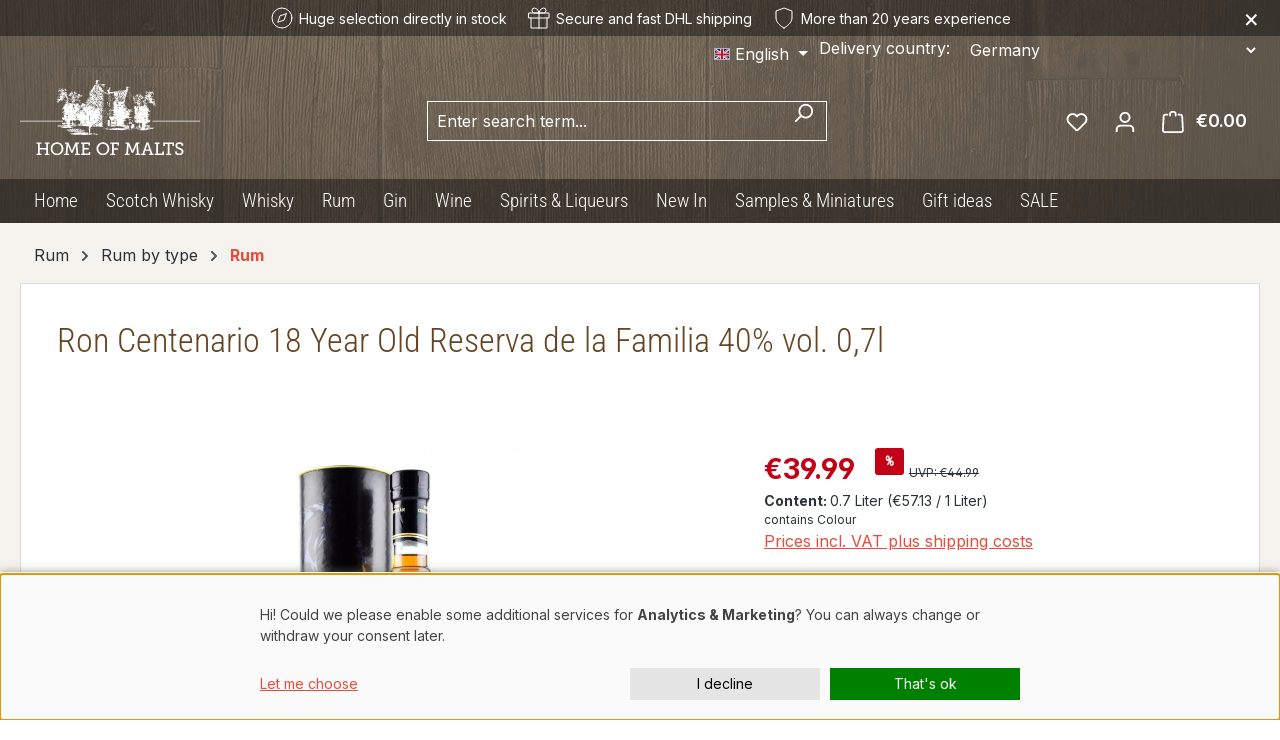

--- FILE ---
content_type: text/html; charset=UTF-8
request_url: https://www.homeofmalts.com/en/18198/ron-centenario-18-year-old-reserva-de-la-familia-40-vol.-0-7l
body_size: 43761
content:
<!DOCTYPE html>
<html lang="en-GB"
      itemscope="itemscope"
      itemtype="https://schema.org/WebPage">


    
                            
    <head>
            <script>
    window.dataLayer = window.dataLayer || [];

    function gtag() {
        console.log('DataLayer Push: ', arguments);
        window.dataLayer.push(arguments);
    }

    gtag('consent', 'default', {
        'ad_storage': 'denied',
        'ad_user_data': 'denied',
        'ad_personalization': 'denied',
        'analytics_storage': 'denied',
        'matomo': 'denied',
        'region': ['DE'],
        //'wait_for_update': 500, // optional: Verzögert das Laden von Tags bis zur Einwilligungsentscheidung
    });
</script>

<!-- Google Tag Manager -->
<script>(function(w,d,s,l,i){w[l]=w[l]||[];w[l].push({'gtm.start':
            new Date().getTime(),event:'gtm.js'});var f=d.getElementsByTagName(s)[0],
        j=d.createElement(s),dl=l!='dataLayer'?'&l='+l:'';j.async=true;j.src=
        'https://www.googletagmanager.com/gtm.js?id='+i+dl;f.parentNode.insertBefore(j,f);
    })(window,document,'script','dataLayer','GTM-WZJ79B3H');</script>
<!-- End Google Tag Manager -->
                                <meta charset="utf-8">
            
                            <meta name="viewport"
                      content="width=device-width, initial-scale=1, shrink-to-fit=no">
            
                            <meta name="author"
                      content="">
                <meta name="robots"
                      content="index,follow">
                <meta name="revisit-after"
                      content="15 days">
                <meta name="keywords"
                      content="update">
                <meta name="description"
                      content="Ron Centenario 18 Jahre Reserva de la Familia Rum aus Costa Rica. Jetzt Kaufen!">
            
                <meta property="og:type"
          content="product">
    <meta property="og:site_name"
          content="Home of Malts">
    <meta property="og:url"
          content="https://www.homeofmalts.com/en/18198/ron-centenario-18-year-old-reserva-de-la-familia-40-vol.-0-7l">
    <meta property="og:title"
          content="Ron Centenario 18 Jahre Reserva de la Familia bei Home of Malts &gt;&gt; jetzt entdecken">

    <meta property="og:description"
          content="Ron Centenario 18 Jahre Reserva de la Familia Rum aus Costa Rica. Jetzt Kaufen!">
    <meta property="og:image"
          content="https://www.homeofmalts.com/media/86/93/0d/1727077767/18198-ron-centenario-18-jahre-reserva-de-la-familia-40-vol-0-7l.jpg?ts=1727077767">

            <meta property="product:brand"
              content="Centenario Internacional, S.A.">
    
            <meta property="product:price:amount"
          content="39.99">
    <meta property="product:price:currency"
          content="EUR">
    <meta property="product:product_link"
          content="https://www.homeofmalts.com/en/18198/ron-centenario-18-year-old-reserva-de-la-familia-40-vol.-0-7l">

    <meta name="twitter:card"
          content="product">
    <meta name="twitter:site"
          content="Home of Malts">
    <meta name="twitter:title"
          content="Ron Centenario 18 Jahre Reserva de la Familia bei Home of Malts &gt;&gt; jetzt entdecken">
    <meta name="twitter:description"
          content="Ron Centenario 18 Jahre Reserva de la Familia Rum aus Costa Rica. Jetzt Kaufen!">
    <meta name="twitter:image"
          content="https://www.homeofmalts.com/media/86/93/0d/1727077767/18198-ron-centenario-18-jahre-reserva-de-la-familia-40-vol-0-7l.jpg?ts=1727077767">

                            <meta itemprop="copyrightHolder"
                      content="Home of Malts">
                <meta itemprop="copyrightYear"
                      content="">
                <meta itemprop="isFamilyFriendly"
                      content="false">
                <meta itemprop="image"
                      content="">
            
                                            <meta name="theme-color"
                      content="#fff">
                            
                                                

                    <link rel="icon" href="">
        
                            
            
    
    <link rel="canonical" href="https://www.homeofmalts.com/en/18198/ron-centenario-18-year-old-reserva-de-la-familia-40-vol.-0-7l">

                    <title itemprop="name">
                    Ron Centenario 18 Jahre Reserva de la Familia bei Home of Malts &gt;&gt; jetzt entdecken            </title>
        
                                                                                <link rel="stylesheet"
                      href="https://www.homeofmalts.com/theme/f6279a96642dfda1175fb7f98853cb30/css/all.css?1769351669">
                                    
    <link rel="stylesheet" href="https://www.homeofmalts.com/bundles/webla_taxcalculatorandcountryswitcher/tail.select/css/bootstrap4/tail.select-default.min.css?1764252517">


        
    <link rel="apple-touch-icon" sizes="180x180" href="/favicon/apple-touch-icon.png">
    <link rel="icon" type="image/png" sizes="32x32" href="/favicon/favicon-32x32.png">
    <link rel="icon" type="image/png" sizes="16x16" href="/favicon/favicon-16x16.png">
    <link rel="manifest" href="/favicon/site.webmanifest">
    <link rel="mask-icon" href="/favicon/safari-pinned-tab.svg" color="#e74c3c">
    <link rel="shortcut icon" href="/favicon/favicon.svg">
    <meta name="msapplication-TileColor" content="#da532c">
    <meta name="msapplication-config" content="/favicon/browserconfig.xml">
    <meta name="theme-color" content="#ffffff">

                    
    <script>
        window.features = JSON.parse('\u007B\u0022V6_5_0_0\u0022\u003Atrue,\u0022v6.5.0.0\u0022\u003Atrue,\u0022V6_6_0_0\u0022\u003Atrue,\u0022v6.6.0.0\u0022\u003Atrue,\u0022V6_7_0_0\u0022\u003Atrue,\u0022v6.7.0.0\u0022\u003Atrue,\u0022V6_8_0_0\u0022\u003Afalse,\u0022v6.8.0.0\u0022\u003Afalse,\u0022DISABLE_VUE_COMPAT\u0022\u003Atrue,\u0022disable.vue.compat\u0022\u003Atrue,\u0022ACCESSIBILITY_TWEAKS\u0022\u003Atrue,\u0022accessibility.tweaks\u0022\u003Atrue,\u0022TELEMETRY_METRICS\u0022\u003Afalse,\u0022telemetry.metrics\u0022\u003Afalse,\u0022FLOW_EXECUTION_AFTER_BUSINESS_PROCESS\u0022\u003Afalse,\u0022flow.execution.after.business.process\u0022\u003Afalse,\u0022PERFORMANCE_TWEAKS\u0022\u003Afalse,\u0022performance.tweaks\u0022\u003Afalse,\u0022CACHE_CONTEXT_HASH_RULES_OPTIMIZATION\u0022\u003Afalse,\u0022cache.context.hash.rules.optimization\u0022\u003Afalse,\u0022DEFERRED_CART_ERRORS\u0022\u003Afalse,\u0022deferred.cart.errors\u0022\u003Afalse,\u0022PRODUCT_ANALYTICS\u0022\u003Afalse,\u0022product.analytics\u0022\u003Afalse\u007D');
    </script>
        
                                            
                        
                            
            
                
        
                                <script>
                window.activeNavigationId = '018f0f5f53bc72fbb80a8754e4eec30d';
                window.activeRoute = 'frontend.detail.page';
                window.activeRouteParameters = '\u007B\u0022_httpCache\u0022\u003Atrue,\u0022productId\u0022\u003A\u0022018f34cfa77b701b954691a6a1a0bd74\u0022\u007D';
                window.router = {
                    'frontend.cart.offcanvas': '/en/checkout/offcanvas',
                    'frontend.cookie.offcanvas': '/en/cookie/offcanvas',
                    'frontend.cookie.groups': '/en/cookie/groups',
                    'frontend.checkout.finish.page': '/en/checkout/finish',
                    'frontend.checkout.info': '/en/widgets/checkout/info',
                    'frontend.menu.offcanvas': '/en/widgets/menu/offcanvas',
                    'frontend.cms.page': '/en/widgets/cms',
                    'frontend.cms.navigation.page': '/en/widgets/cms/navigation',
                    'frontend.country.country-data': '/en/country/country-state-data',
                    'frontend.app-system.generate-token': '/en/app-system/Placeholder/generate-token',
                    'frontend.gateway.context': '/en/gateway/context',
                    'frontend.cookie.consent.offcanvas': '/en/cookie/consent-offcanvas',
                    'frontend.account.login.page': '/en/account/login',
                    };
                window.salesChannelId = '018d36b240d570d0b7df341f28dc3469';
            </script>
        
                                <script>
                
                window.breakpoints = JSON.parse('\u007B\u0022xs\u0022\u003A0,\u0022sm\u0022\u003A576,\u0022md\u0022\u003A768,\u0022lg\u0022\u003A992,\u0022xl\u0022\u003A1200,\u0022xxl\u0022\u003A1400\u007D');
            </script>
        
                                    <script>
                    window.customerLoggedInState = 0;

                    window.wishlistEnabled = 1;
                </script>
                    
                        
                        
    <script>
        window.validationMessages = JSON.parse('\u007B\u0022required\u0022\u003A\u0022Input\u0020should\u0020not\u0020be\u0020empty.\u0022,\u0022email\u0022\u003A\u0022Invalid\u0020email\u0020address.\u0020Email\u0020addresses\u0020must\u0020use\u0020the\u0020format\u0020\\\u0022user\u0040example.com\\\u0022.\u0022,\u0022confirmation\u0022\u003A\u0022Confirmation\u0020field\u0020does\u0020not\u0020match.\u0022,\u0022minLength\u0022\u003A\u0022Input\u0020is\u0020too\u0020short.\u0022,\u0022grecaptcha\u0022\u003A\u0022Please\u0020accept\u0020the\u0020technically\u0020required\u0020cookies\u0020to\u0020enable\u0020the\u0020reCAPTCHA\u0020verification.\u0022\u007D');
    </script>
        
        
                                                        <script>
                        window.themeJsPublicPath = 'https://www.homeofmalts.com/theme/f6279a96642dfda1175fb7f98853cb30/js/';
                    </script>
                                            <script type="text/javascript" src="https://www.homeofmalts.com/theme/f6279a96642dfda1175fb7f98853cb30/js/storefront/storefront.js?1769351670" defer></script>
                                            <script type="text/javascript" src="https://www.homeofmalts.com/theme/f6279a96642dfda1175fb7f98853cb30/js/swag-pay-pal/swag-pay-pal.js?1769351670" defer></script>
                                            <script type="text/javascript" src="https://www.homeofmalts.com/theme/f6279a96642dfda1175fb7f98853cb30/js/web-la--tax-calculator-and-country-switcher/web-la--tax-calculator-and-country-switcher.js?1769351670" defer></script>
                                            <script type="text/javascript" src="https://www.homeofmalts.com/theme/f6279a96642dfda1175fb7f98853cb30/js/mollie-payments/mollie-payments.js?1769351670" defer></script>
                                            <script type="text/javascript" src="https://www.homeofmalts.com/theme/f6279a96642dfda1175fb7f98853cb30/js/sven-das-gift/sven-das-gift.js?1769351670" defer></script>
                                            <script type="text/javascript" src="https://www.homeofmalts.com/theme/f6279a96642dfda1175fb7f98853cb30/js/teha-hom-theme/teha-hom-theme.js?1769351670" defer></script>
                                                        

    
    

    
        
        
        
        
    
        
                            

                                
    <script>
        window.mollie_javascript_use_shopware = '1'
    </script>

    

    </head>

        <body class="is-ctl-product is-act-index is-active-route-frontend-detail-page">

        <!-- Google Tag Manager (noscript) -->
<noscript><iframe src="https://www.googletagmanager.com/ns.html?id=GTM-WZJ79B3H"
                  height="0" width="0" style="display:none;visibility:hidden"></iframe></noscript>
<!-- End Google Tag Manager (noscript) -->
            
                
    
    
            <div id="page-top" class="skip-to-content bg-primary-subtle text-primary-emphasis overflow-hidden" tabindex="-1">
            <div class="container skip-to-content-container d-flex justify-content-center visually-hidden-focusable">
                                                                                        <a href="#content-main" class="skip-to-content-link d-inline-flex text-decoration-underline m-1 p-2 fw-bold gap-2">
                                Skip to main content
                            </a>
                                            
                                                                        <a href="#header-main-search-input" class="skip-to-content-link d-inline-flex text-decoration-underline m-1 p-2 fw-bold gap-2 d-none d-sm-block">
                                Skip to search
                            </a>
                                            
                                                                        <a href="#main-navigation-menu" class="skip-to-content-link d-inline-flex text-decoration-underline m-1 p-2 fw-bold gap-2 d-none d-lg-block">
                                Skip to main navigation
                            </a>
                                                                        </div>
        </div>
        

                        <noscript class="noscript-main">
                
    <div role="alert"
         aria-live="polite"
         class="alert alert-info d-flex align-items-center">

                                                                        
                                                    <span class="icon icon-info" aria-hidden="true">
                                        <svg xmlns="http://www.w3.org/2000/svg" xmlns:xlink="http://www.w3.org/1999/xlink" width="24" height="24" viewBox="0 0 24 24"><defs><path d="M12 7c.5523 0 1 .4477 1 1s-.4477 1-1 1-1-.4477-1-1 .4477-1 1-1zm1 9c0 .5523-.4477 1-1 1s-1-.4477-1-1v-5c0-.5523.4477-1 1-1s1 .4477 1 1v5zm11-4c0 6.6274-5.3726 12-12 12S0 18.6274 0 12 5.3726 0 12 0s12 5.3726 12 12zM12 2C6.4772 2 2 6.4772 2 12s4.4772 10 10 10 10-4.4772 10-10S17.5228 2 12 2z" id="icons-default-info" /></defs><use xlink:href="#icons-default-info" fill="#758CA3" fill-rule="evenodd" /></svg>
                    </span>                                                    
                                    
                    <div class="alert-content-container">
                                                    
                                                            To be able to use the full range of Shopware 6, we recommend activating Javascript in your browser.
                                    
                                                                </div>
            </div>
            </noscript>
        
                            <div class="header-nav-container">
                
    
        <header class="header-main">
                <div class="trust-header" id="trust-header">    <div class="trust-item selection">
        <svg xmlns="http://www.w3.org/2000/svg" width="24" height="24" viewBox="0 0 24 24" fill="none" stroke="currentColor" stroke-width="1" stroke-linecap="round" stroke-linejoin="round" class="feather feather-compass"><circle cx="12" cy="12" r="10"></circle><polygon points="16.24 7.76 14.12 14.12 7.76 16.24 9.88 9.88 16.24 7.76"></polygon></svg>
        <span>Huge selection directly in stock
</span>
    </div>
            <div class="trust-item shipping">
            <svg xmlns="http://www.w3.org/2000/svg" width="24" height="24" viewBox="0 0 24 24" fill="none" stroke="currentColor" stroke-width="1" stroke-linecap="round" stroke-linejoin="round" class="feather feather-gift"><polyline points="20 12 20 22 4 22 4 12"></polyline><rect x="2" y="7" width="20" height="5"></rect><line x1="12" y1="22" x2="12" y2="7"></line><path d="M12 7H7.5a2.5 2.5 0 0 1 0-5C11 2 12 7 12 7z"></path><path d="M12 7h4.5a2.5 2.5 0 0 0 0-5C13 2 12 7 12 7z"></path></svg>
            <span>Secure and fast DHL shipping</span>
        </div>
        <div class="trust-item experience">
        <svg xmlns="http://www.w3.org/2000/svg" width="24" height="24" viewBox="0 0 24 24" fill="none" stroke="currentColor" stroke-width="1" stroke-linecap="round" stroke-linejoin="round" class="feather feather-shield"><path d="M12 22s8-4 8-10V5l-8-3-8 3v7c0 6 8 10 8 10z"></path></svg>
        <span>More than 20 years experience</span>
    </div>
    <button type="button" class="close-button" title="Close">&times;</button>
</div>
                    <div class="container">
                                	<div class="top-bar d-none d-lg-block">
		<nav class="top-bar-nav d-flex justify-content-end gap-3">
							                
            <div class="top-bar-nav-item top-bar-language">
                            <form method="post"
                      action="/en/checkout/language"
                      class="language-form"
                      data-form-add-dynamic-redirect="true">
                        <div class="d-flex align-items-center language-widget">
        <label for="languagesDropdown-top-bar" class="d-flex d-lg-none">Language :</label>
                                                                                
                        <div class="languages-menu dropdown">
                            <button class="btn dropdown-toggle top-bar-nav-btn"
                                    type="button"
                                    id="languagesDropdown-top-bar"
                                    data-bs-toggle="dropdown"
                                    aria-haspopup="true"
                                    aria-expanded="false"
                                    aria-label="Change language (English is the current language)">
                                <span aria-hidden="true" class="top-bar-list-icon language-flag country-gb language-en"></span>
                                <span class="top-bar-nav-text d-none d-md-inline">English</span>
                            </button>

                                                            <ul class="top-bar-list dropdown-menu dropdown-menu-end"
                                    aria-label="Available languages">
                                                                            
                                        <li class="top-bar-list-item">
                                                                                                                                                                                            
                                                <button class="dropdown-item d-flex align-items-center gap-2" type="submit" name="languageId" id="top-bar-2fbb5fe2e29a4d70aa5854ce7ce3e20b" value="2fbb5fe2e29a4d70aa5854ce7ce3e20b">
                                                    <span aria-hidden="true" class="top-bar-list-icon language-flag country-de language-de"></span>
                                                    Deutsch
                                                </button>

                                                                                                                                    </li>
                                                                            
                                        <li class="top-bar-list-item active">
                                                                                                                                                                                            
                                                <button class="dropdown-item d-flex align-items-center gap-2 active" type="submit" name="languageId" id="top-bar-018d3694b77a7118b44c0c192f83936f" value="018d3694b77a7118b44c0c192f83936f">
                                                    <span aria-hidden="true" class="top-bar-list-icon language-flag country-gb language-en"></span>
                                                    English
                                                </button>

                                                                                                                                    </li>
                                                                    </ul>
                                                    </div>
                    
    </div>

                                    </form>
                    </div>
    										                
    										              <div class="top-bar-nav-item top-bar-country">
              <form method="post" action="/en/switch_context" class="country-form" name="countryForm">
                      <div class="countries-menu dropdown">
              <script src="https://www.homeofmalts.com/bundles/webla_taxcalculatorandcountryswitcher/tail.select/js/tail.select.min.js?1764252517"></script>
              <script src="https://www.homeofmalts.com/bundles/webla_taxcalculatorandcountryswitcher/tail.select/langs/tail.select-all.min.js?1764252517"></script>
                                                                        <label for="countriesDropdown-top-bar">Delivery country:</label>
                            <select name="countryId" id="countriesDropdown-top-bar" class="btn top-bar-nav-btn select-search select-search-desktop" data-lang="" data-search-snippet='Type in to search...' aria-label='Search for country'>
                                  <option value="018d369480d173e2bb85fd7d5e75226b"  data-iso-code="DE"   selected >Germany</option>
                                  <option value="018d369484ef70f4b83d2e64413f51e7"  data-iso-code="CH"  >Switzerland</option>
                                  <option value="018d369485f8708193e53541069c526a"  data-iso-code="AU"  >Australia</option>
                                  <option value="018d369493467210ab493fd804aa2a88"  data-iso-code="CL"  >Chile</option>
                                  <option value="018d3694934e72df81ebd19ec6d9944a"  data-iso-code="CN"  >China</option>
                                  <option value="018d3694944f702984dfd84c77d64142"  data-iso-code="HK"  >Hong Kong</option>
                                  <option value="018d369484cc71a3838b52a7d098afe8"  data-iso-code="IS"  >Iceland</option>
                                  <option value="018d369485f1715582205293983daa09"  data-iso-code="IL"  >Israel</option>
                                  <option value="018d369484ce706b874ebebfd75f270a"  data-iso-code="JP"  >Japan</option>
                                  <option value="018d369485bc73c998d5ff9b428351f4"  data-iso-code="LI"  >Liechtenstein</option>
                                  <option value="018d3694955472c0b15d31af910053fe"  data-iso-code="NZ"  >New Zealand</option>
                                  <option value="018d9d1bf5de705d875226a14ec04693"  data-iso-code="MD"  >Republik Moldau</option>
                                  <option value="018d3694966d7187b157e6f36ce8924c"  data-iso-code="RS"  >Serbia</option>
                                  <option value="018d369496497108820e8f87efa283e2"  data-iso-code="SM"  >San Marino</option>
                                  <option value="018d36949677706987fe299937664aa8"  data-iso-code="SG"  >Singapore</option>
                                  <option value="018d369496a872c5b39e10ed7c34b10d"  data-iso-code="KR"  >Korea (Republic of)</option>
                                  <option value="018d369496e970d9980ba92b5c28d46f"  data-iso-code="TW"  >Taiwan</option>
                                  <option value="018d3694976a7239b3119264be85be6c"  data-iso-code="VE"  >Venezuela (Bolivarian Republic of)</option>
                              </select>

                              <input name="redirectTo" type="hidden" value="frontend.detail.page" />
                                  <input name="redirectParameters[_httpCache]" type="hidden" value="1" />
                                  <input name="redirectParameters[productId]" type="hidden" value="018f34cf923a71f093506a280f5c0f36" />
                                          </div>
                  </form>
          </div>
  					</nav>
	</div>
    
            <div class="row align-items-center header-row">
                            <div class="col-12 col-lg-auto header-logo-col pb-sm-2 my-3 m-lg-0">
                        <div class="header-logo-main text-center">
                    <a class="header-logo-main-link"
               href="/en/"
               title="Go to homepage">
                    <img src="https://www.homeofmalts.com/theme/018d3694f49071498425413d8d7daea0/assets/logo.svg?1769351669" alt="Home of Malts" class="img-fluid header-logo-main-img">
            </a>
            </div>
                </div>
            
                            <div class="col-12 order-2 col-sm order-sm-1 header-search-col">
                    <div class="row">
                        <div class="col-sm-auto d-none d-sm-block d-lg-none">
                                                            <div class="nav-main-toggle">
                                                                            <button
                                            class="btn nav-main-toggle-btn header-actions-btn"
                                            type="button"
                                            data-off-canvas-menu="true"
                                            aria-label="Menu"
                                        >
                                                                                            <span class="icon icon-stack" aria-hidden="true">
                                        <svg xmlns="http://www.w3.org/2000/svg" xmlns:xlink="http://www.w3.org/1999/xlink" width="24" height="24" viewBox="0 0 24 24"><defs><path d="M3 13c-.5523 0-1-.4477-1-1s.4477-1 1-1h18c.5523 0 1 .4477 1 1s-.4477 1-1 1H3zm0-7c-.5523 0-1-.4477-1-1s.4477-1 1-1h18c.5523 0 1 .4477 1 1s-.4477 1-1 1H3zm0 14c-.5523 0-1-.4477-1-1s.4477-1 1-1h18c.5523 0 1 .4477 1 1s-.4477 1-1 1H3z" id="icons-default-stack" /></defs><use xlink:href="#icons-default-stack" fill="#758CA3" fill-rule="evenodd" /></svg>
                    </span>                                                                                    </button>
                                                                    </div>
                                                    </div>
                        <div class="col">
                            
    <div class="collapse"
         id="searchCollapse">
        <div class="header-search my-2 m-sm-auto">
                            <form action="/en/search"
                      method="get"
                      data-search-widget="true"
                      data-search-widget-options="{&quot;searchWidgetMinChars&quot;:2}"
                      data-url="/en/suggest?search="
                      class="header-search-form js-search-form">
                                            <div class="input-group">
                                                            <input
                                    type="search"
                                    id="header-main-search-input"
                                    name="search"
                                    class="form-control header-search-input"
                                    autocomplete="off"
                                    autocapitalize="off"
                                    placeholder="Enter search term..."
                                    aria-label="Enter search term..."
                                    role="combobox"
                                    aria-autocomplete="list"
                                    aria-controls="search-suggest-listbox"
                                    aria-expanded="false"
                                    aria-describedby="search-suggest-result-info"
                                    value="">
                            
                                                            <button type="submit"
                                        class="btn header-search-btn"
                                        aria-label="Search">
                                    <span class="header-search-icon">
                                        <span class="icon icon-search" aria-hidden="true">
                                        <svg xmlns="http://www.w3.org/2000/svg" xmlns:xlink="http://www.w3.org/1999/xlink" width="24" height="24" viewBox="0 0 24 24"><defs><path d="M10.0944 16.3199 4.707 21.707c-.3905.3905-1.0237.3905-1.4142 0-.3905-.3905-.3905-1.0237 0-1.4142L8.68 14.9056C7.6271 13.551 7 11.8487 7 10c0-4.4183 3.5817-8 8-8s8 3.5817 8 8-3.5817 8-8 8c-1.8487 0-3.551-.627-4.9056-1.6801zM15 16c3.3137 0 6-2.6863 6-6s-2.6863-6-6-6-6 2.6863-6 6 2.6863 6 6 6z" id="icons-default-search" /></defs><use xlink:href="#icons-default-search" fill="#758CA3" fill-rule="evenodd" /></svg>
                    </span>                                    </span>
                                </button>
                            
                                                            <button class="btn header-close-btn js-search-close-btn d-none"
                                        type="button"
                                        aria-label="Close the dropdown search">
                                    <span class="header-close-icon">
                                        <span class="icon icon-x" aria-hidden="true">
                                        <svg xmlns="http://www.w3.org/2000/svg" xmlns:xlink="http://www.w3.org/1999/xlink" width="24" height="24" viewBox="0 0 24 24"><defs><path d="m10.5858 12-7.293-7.2929c-.3904-.3905-.3904-1.0237 0-1.4142.3906-.3905 1.0238-.3905 1.4143 0L12 10.5858l7.2929-7.293c.3905-.3904 1.0237-.3904 1.4142 0 .3905.3906.3905 1.0238 0 1.4143L13.4142 12l7.293 7.2929c.3904.3905.3904 1.0237 0 1.4142-.3906.3905-1.0238.3905-1.4143 0L12 13.4142l-7.2929 7.293c-.3905.3904-1.0237.3904-1.4142 0-.3905-.3906-.3905-1.0238 0-1.4143L10.5858 12z" id="icons-default-x" /></defs><use xlink:href="#icons-default-x" fill="#758CA3" fill-rule="evenodd" /></svg>
                    </span>                                    </span>
                                </button>
                                                    </div>
                                    </form>
                    </div>
    </div>
                        </div>
                    </div>
                </div>
            
                            <div class="col-12 order-1 col-sm-auto order-sm-2 header-actions-col">
                    <div class="row g-0">
                                                    <div class="col d-sm-none">
                                <div class="menu-button">
                                                                            <button
                                            class="btn nav-main-toggle-btn header-actions-btn"
                                            type="button"
                                            data-off-canvas-menu="true"
                                            aria-label="Menu"
                                        >
                                                                                            <span class="icon icon-stack" aria-hidden="true">
                                        <svg xmlns="http://www.w3.org/2000/svg" xmlns:xlink="http://www.w3.org/1999/xlink" width="24" height="24" viewBox="0 0 24 24"><use xlink:href="#icons-default-stack" fill="#758CA3" fill-rule="evenodd" /></svg>
                    </span>                                                                                    </button>
                                                                    </div>
                            </div>
                        
                                                    <div class="col-auto d-sm-none">
                                <div class="search-toggle">
                                    <button class="btn header-actions-btn search-toggle-btn js-search-toggle-btn collapsed"
                                            type="button"
                                            data-bs-toggle="collapse"
                                            data-bs-target="#searchCollapse"
                                            aria-expanded="false"
                                            aria-controls="searchCollapse"
                                            aria-label="Search">
                                        <span class="icon icon-search" aria-hidden="true">
                                        <svg xmlns="http://www.w3.org/2000/svg" xmlns:xlink="http://www.w3.org/1999/xlink" width="24" height="24" viewBox="0 0 24 24"><use xlink:href="#icons-default-search" fill="#758CA3" fill-rule="evenodd" /></svg>
                    </span>                                    </button>
                                </div>
                            </div>
                        
                                                                                    <div class="col-auto">
                                    <div class="header-wishlist">
                                        <a class="btn header-wishlist-btn header-actions-btn"
                                           href="/en/wishlist"
                                           title="Wishlist"
                                           aria-labelledby="wishlist-basket-live-area"
                                        >
                                                
            <span class="header-wishlist-icon">
            <span class="icon icon-heart" aria-hidden="true">
                                        <svg xmlns="http://www.w3.org/2000/svg" xmlns:xlink="http://www.w3.org/1999/xlink" width="24" height="24" viewBox="0 0 24 24"><defs><path d="M20.0139 12.2998c1.8224-1.8224 1.8224-4.7772 0-6.5996-1.8225-1.8225-4.7772-1.8225-6.5997 0L12 7.1144l-1.4142-1.4142c-1.8225-1.8225-4.7772-1.8225-6.5997 0-1.8224 1.8224-1.8224 4.7772 0 6.5996l7.519 7.519a.7.7 0 0 0 .9899 0l7.5189-7.519zm1.4142 1.4142-7.519 7.519c-1.0543 1.0544-2.7639 1.0544-3.8183 0L2.572 13.714c-2.6035-2.6035-2.6035-6.8245 0-9.428 2.6035-2.6035 6.8246-2.6035 9.4281 0 2.6035-2.6035 6.8246-2.6035 9.428 0 2.6036 2.6035 2.6036 6.8245 0 9.428z" id="icons-default-heart" /></defs><use xlink:href="#icons-default-heart" fill="#758CA3" fill-rule="evenodd" /></svg>
                    </span>        </span>
    
    
    
    <span class="badge bg-primary header-wishlist-badge"
          id="wishlist-basket"
          data-wishlist-storage="true"
          data-wishlist-storage-options="{&quot;listPath&quot;:&quot;\/en\/wishlist\/list&quot;,&quot;mergePath&quot;:&quot;\/en\/wishlist\/merge&quot;,&quot;pageletPath&quot;:&quot;\/en\/wishlist\/merge\/pagelet&quot;}"
          data-wishlist-widget="true"
          data-wishlist-widget-options="{&quot;showCounter&quot;:true}"
          aria-labelledby="wishlist-basket-live-area"
    ></span>

    <span class="visually-hidden"
          id="wishlist-basket-live-area"
          data-wishlist-live-area-text="You have %counter% wishlist items"
          aria-live="polite"
    ></span>
                                        </a>
                                    </div>
                                </div>
                                                    
                                                    <div class="col-auto">
                                <div class="account-menu">
                                        <div class="dropdown">
                    <button class="btn account-menu-btn header-actions-btn"
                    type="button"
                    id="accountWidget"
                    data-account-menu="true"
                    data-bs-toggle="dropdown"
                    aria-haspopup="true"
                    aria-expanded="false"
                    aria-label="Your account"
                    title="Your account">
                <span class="icon icon-avatar" aria-hidden="true">
                                        <svg xmlns="http://www.w3.org/2000/svg" xmlns:xlink="http://www.w3.org/1999/xlink" width="24" height="24" viewBox="0 0 24 24"><defs><path d="M12 3C9.7909 3 8 4.7909 8 7c0 2.2091 1.7909 4 4 4 2.2091 0 4-1.7909 4-4 0-2.2091-1.7909-4-4-4zm0-2c3.3137 0 6 2.6863 6 6s-2.6863 6-6 6-6-2.6863-6-6 2.6863-6 6-6zM4 22.099c0 .5523-.4477 1-1 1s-1-.4477-1-1V20c0-2.7614 2.2386-5 5-5h10.0007c2.7614 0 5 2.2386 5 5v2.099c0 .5523-.4477 1-1 1s-1-.4477-1-1V20c0-1.6569-1.3431-3-3-3H7c-1.6569 0-3 1.3431-3 3v2.099z" id="icons-default-avatar" /></defs><use xlink:href="#icons-default-avatar" fill="#758CA3" fill-rule="evenodd" /></svg>
                    </span>            </button>
        
                    <div class="dropdown-menu dropdown-menu-end account-menu-dropdown js-account-menu-dropdown"
                 aria-labelledby="accountWidget">
                

        
            <div class="offcanvas-header">
                            <button class="btn btn-secondary offcanvas-close js-offcanvas-close">
                                            <span class="icon icon-x icon-sm" aria-hidden="true">
                                        <svg xmlns="http://www.w3.org/2000/svg" xmlns:xlink="http://www.w3.org/1999/xlink" width="24" height="24" viewBox="0 0 24 24"><use xlink:href="#icons-default-x" fill="#758CA3" fill-rule="evenodd" /></svg>
                    </span>                    
                                            Close menu
                                    </button>
                    </div>
    
            <div class="offcanvas-body">
                <div class="account-menu">
                                    <div class="dropdown-header account-menu-header">
                    Your account
                </div>
                    
                                    <div class="account-menu-login">
                                            <a href="/en/account/login"
                           title="Log in"
                           class="btn btn-primary account-menu-login-button">
                            Log in
                        </a>
                    
                                            <div class="account-menu-register">
                            or
                            <a href="/en/account/login"
                               title="Sign up">
                                sign up
                            </a>
                        </div>
                                    </div>
                    
                    <div class="account-menu-links">
                    <div class="header-account-menu">
        <div class="card account-menu-inner">
                                        
                                                <nav class="list-group list-group-flush account-aside-list-group">
                        
                                                                <a href="/en/account"
                                   title="Overview"
                                   class="list-group-item list-group-item-action account-aside-item"
                                   >
                                    Overview
                                </a>
                            
                                                            <a href="/en/account/profile"
                                   title="Your profile"
                                   class="list-group-item list-group-item-action account-aside-item"
                                   >
                                    Your profile
                                </a>
                            
                                                                                                                            <a href="/en/account/address"
                                   title="Addresses"
                                   class="list-group-item list-group-item-action account-aside-item"
                                   >
                                    Addresses
                                </a>
                            
                                                            <a href="/en/account/order"
                                   title="Orders"
                                   class="list-group-item list-group-item-action account-aside-item"
                                   >
                                    Orders
                                </a>
                                                    

    
                    </nav>
                            
                                                </div>
    </div>
            </div>
            </div>
        </div>
                </div>
            </div>
                                </div>
                            </div>
                        
                                                    <div class="col-auto">
                                <div
                                    class="header-cart"
                                    data-off-canvas-cart="true"
                                >
                                    <a
                                        class="btn header-cart-btn header-actions-btn"
                                        href="/en/checkout/cart"
                                        data-cart-widget="true"
                                        title="Shopping cart"
                                        aria-labelledby="cart-widget-aria-label"
                                        aria-haspopup="true"
                                    >
                                            <span class="header-cart-icon">
        <span class="icon icon-bag" aria-hidden="true">
                                        <svg xmlns="http://www.w3.org/2000/svg" xmlns:xlink="http://www.w3.org/1999/xlink" width="24" height="24" viewBox="0 0 24 24"><defs><path d="M5.892 3c.5523 0 1 .4477 1 1s-.4477 1-1 1H3.7895a1 1 0 0 0-.9986.9475l-.7895 15c-.029.5515.3946 1.0221.9987 1.0525h17.8102c.5523 0 1-.4477.9986-1.0525l-.7895-15A1 1 0 0 0 20.0208 5H17.892c-.5523 0-1-.4477-1-1s.4477-1 1-1h2.1288c1.5956 0 2.912 1.249 2.9959 2.8423l.7894 15c.0035.0788.0035.0788.0042.1577 0 1.6569-1.3432 3-3 3H3c-.079-.0007-.079-.0007-.1577-.0041-1.6546-.0871-2.9253-1.499-2.8382-3.1536l.7895-15C.8775 4.249 2.1939 3 3.7895 3H5.892zm4 2c0 .5523-.4477 1-1 1s-1-.4477-1-1V3c0-1.6569 1.3432-3 3-3h2c1.6569 0 3 1.3431 3 3v2c0 .5523-.4477 1-1 1s-1-.4477-1-1V3c0-.5523-.4477-1-1-1h-2c-.5523 0-1 .4477-1 1v2z" id="icons-default-bag" /></defs><use xlink:href="#icons-default-bag" fill="#758CA3" fill-rule="evenodd" /></svg>
                    </span>    </span>
        <span class="header-cart-total d-none d-sm-inline-block ms-sm-2">
        €0.00
    </span>

        <span
        class="visually-hidden"
        id="cart-widget-aria-label"
    >
        Shopping cart contains 0 items. The cart total value is €0.00.
    </span>
                                    </a>
                                </div>
                            </div>
                                            </div>
                </div>
                    </div>
                    </div>
            
        </header>
    

                    <div class="nav-main">
                                <div class="container">
        
                    <nav class="navbar navbar-expand-lg main-navigation-menu"
                 id="main-navigation-menu"
                 itemscope="itemscope"
                 itemtype="https://schema.org/SiteNavigationElement"
                 data-navbar="true"
                 data-navbar-options="{&quot;pathIdList&quot;:[&quot;018f0ecf6c037344a61394c5e5947ec6&quot;,&quot;018f0f5f356472488e3fa3ef8f9982f2&quot;,&quot;018f0f5f4ddc71fc98e25efcb5e9adc2&quot;]}"
                 aria-label="Main navigation">
                <div class="collapse navbar-collapse" id="main_nav">
                    <ul class="navbar-nav main-navigation-menu-list flex-wrap">
                        
                                                                                    <li class="nav-item nav-item-018f0eb9e81378eaac4e2cdce0bb5828">
                                    <a class="nav-link main-navigation-link home-link root nav-item-018f0eb9e81378eaac4e2cdce0bb5828-link"
                                       href="/en/"
                                       itemprop="url"
                                       title="Home">
                                        <span itemprop="name" class="main-navigation-link-text">Home</span>
                                    </a>
                                </li>
                                                    
                                                                                                                                                                                                                    
                                                                                                            <li class="nav-item nav-item-018f0ecf6bf47095b762da88276c4382 dropdown position-static">
                                                                                            <a class="nav-link nav-item-018f0ecf6bf47095b762da88276c4382-link root main-navigation-link p-2 dropdown-toggle"
                                                   href="https://www.homeofmalts.com/en/scotch-whisky/"
                                                   data-bs-toggle="dropdown"                                                                                                      itemprop="url"
                                                   title="Scotch Whisky"
                                                >
                                                                                                            <span itemprop="name" class="main-navigation-link-text">Scotch Whisky</span>
                                                                                                    </a>
                                            
                                                                                                    <div class="dropdown-menu w-100 p-4">
        <div class="container">
                    
            <div class="row">
                            <div class="col">
                    <div class="navigation-flyout-category-link">
                                                                                    <a href="https://www.homeofmalts.com/en/scotch-whisky/"
                                   itemprop="url"
                                   title="Scotch Whisky">
                                                                            Show all Scotch Whisky
                                                                    </a>
                                                                        </div>
                </div>
            
                            <div class="col-auto">
                    <button class="navigation-flyout-close js-close-flyout-menu btn-close" aria-label="Close menu">
                                                                                                                            </button>
                </div>
                    </div>
    
            <div class="row navigation-flyout-content">
                            <div class="col">
                    <div class="">
                                                        
                
    <div class="row navigation-flyout-categories is-level-0">
                                                        
                <div class="level-0-flyout-col navigation-flyout-col">
                                                            <a class="nav-item nav-item-018f0f5da7da73ada3d2cdfa61cb0b07 nav-link nav-item-018f0f5da7da73ada3d2cdfa61cb0b07-link navigation-flyout-link is-level-0"
                               href="https://www.homeofmalts.com/en/scotch-whisky/types-of-scotch-whisky/"
                               itemprop="url"
                                                              title="Types of Scotch Whisky">
                                <span itemprop="name">Types of Scotch Whisky</span>
                            </a>
                                            
                                                                                
    
    <div class="navigation-flyout-categories is-level-1">
                                                        
                <div class=" navigation-flyout-col">
                                                            <a class="nav-item nav-item-018f0f5f3fef739ca1b9a5fe40590ad6 nav-link nav-item-018f0f5f3fef739ca1b9a5fe40590ad6-link navigation-flyout-link is-level-1"
                               href="https://www.homeofmalts.com/en/scotch-whisky/types-of-scotch-whisky/single-malt-scotch/"
                               itemprop="url"
                                                              title="Single Malt Scotch">
                                <span itemprop="name">Single Malt Scotch</span>
                            </a>
                                            
                                                                    
    
    </div>
                                                        
                <div class=" navigation-flyout-col">
                                                            <a class="nav-item nav-item-018f0f5f4008735cb606fe67804f5f2e nav-link nav-item-018f0f5f4008735cb606fe67804f5f2e-link navigation-flyout-link is-level-1"
                               href="https://www.homeofmalts.com/en/scotch-whisky/types-of-scotch-whisky/blended-malt-scotch/"
                               itemprop="url"
                                                              title="Blended Malt Scotch">
                                <span itemprop="name">Blended Malt Scotch</span>
                            </a>
                                            
                                                                    
    
    </div>
                                                        
                <div class=" navigation-flyout-col">
                                                            <a class="nav-item nav-item-018f0f5f40207267b67bc880ed1b8b72 nav-link nav-item-018f0f5f40207267b67bc880ed1b8b72-link navigation-flyout-link is-level-1"
                               href="https://www.homeofmalts.com/en/scotch-whisky/types-of-scotch-whisky/blended-scotch-whisky/"
                               itemprop="url"
                                                              title="Blended Scotch Whisky">
                                <span itemprop="name">Blended Scotch Whisky</span>
                            </a>
                                            
                                                                    
    
    </div>
                                                        
                <div class=" navigation-flyout-col">
                                                            <a class="nav-item nav-item-018f0f5f4039735bb4f0a70ff56b30e6 nav-link nav-item-018f0f5f4039735bb4f0a70ff56b30e6-link navigation-flyout-link is-level-1"
                               href="https://www.homeofmalts.com/en/scotch-whisky/types-of-scotch-whisky/grain-scotch-whisky/"
                               itemprop="url"
                                                              title="Grain Scotch Whisky">
                                <span itemprop="name">Grain Scotch Whisky</span>
                            </a>
                                            
                                                                    
    
    </div>
            </div>
                                            
    
    </div>
                                                        
                <div class="level-0-flyout-col navigation-flyout-col">
                                                            <a class="nav-item nav-item-018f0f5da80870cfaad29b24ce46a4f7 nav-link nav-item-018f0f5da80870cfaad29b24ce46a4f7-link navigation-flyout-link is-level-0"
                               href="https://www.homeofmalts.com/en/scotch-whisky/scotch-whisky-regions/"
                               itemprop="url"
                                                              title="Scotch whisky regions">
                                <span itemprop="name">Scotch whisky regions</span>
                            </a>
                                            
                                                                                
    
    <div class="navigation-flyout-categories is-level-1">
                                                        
                <div class=" navigation-flyout-col">
                                                            <a class="nav-item nav-item-018f0f5f4052737a80fb20a4554e6a03 nav-link nav-item-018f0f5f4052737a80fb20a4554e6a03-link navigation-flyout-link is-level-1"
                               href="https://www.homeofmalts.com/en/scotch-whisky/scotch-whisky-regions/highland-whisky/"
                               itemprop="url"
                                                              title="Highland Whisky">
                                <span itemprop="name">Highland Whisky</span>
                            </a>
                                            
                                                                    
    
    </div>
                                                        
                <div class=" navigation-flyout-col">
                                                            <a class="nav-item nav-item-018f0f5f406a7114b03819320da8bbb5 nav-link nav-item-018f0f5f406a7114b03819320da8bbb5-link navigation-flyout-link is-level-1"
                               href="https://www.homeofmalts.com/en/scotch-whisky/scotch-whisky-regions/lowland-whisky/"
                               itemprop="url"
                                                              title="Lowland Whisky">
                                <span itemprop="name">Lowland Whisky</span>
                            </a>
                                            
                                                                    
    
    </div>
                                                        
                <div class=" navigation-flyout-col">
                                                            <a class="nav-item nav-item-018f0f5f40817155b2a0e0c3f9a4a9e6 nav-link nav-item-018f0f5f40817155b2a0e0c3f9a4a9e6-link navigation-flyout-link is-level-1"
                               href="https://www.homeofmalts.com/en/scotch-whisky/scotch-whisky-regions/speyside-whisky/"
                               itemprop="url"
                                                              title="Speyside Whisky">
                                <span itemprop="name">Speyside Whisky</span>
                            </a>
                                            
                                                                    
    
    </div>
                                                        
                <div class=" navigation-flyout-col">
                                                            <a class="nav-item nav-item-018f0f5f409772f384f1bfcf9754a51e nav-link nav-item-018f0f5f409772f384f1bfcf9754a51e-link navigation-flyout-link is-level-1"
                               href="https://www.homeofmalts.com/en/scotch-whisky/scotch-whisky-regions/islay-whisky/"
                               itemprop="url"
                                                              title="Islay Whisky">
                                <span itemprop="name">Islay Whisky</span>
                            </a>
                                            
                                                                    
    
    </div>
                                                        
                <div class=" navigation-flyout-col">
                                                            <a class="nav-item nav-item-018f0f5f40b073989bfa8b2379e8bd93 nav-link nav-item-018f0f5f40b073989bfa8b2379e8bd93-link navigation-flyout-link is-level-1"
                               href="https://www.homeofmalts.com/en/scotch-whisky/scotch-whisky-regions/campbeltown-whisky/"
                               itemprop="url"
                                                              title="Campbeltown Whisky">
                                <span itemprop="name">Campbeltown Whisky</span>
                            </a>
                                            
                                                                    
    
    </div>
                                                        
                <div class=" navigation-flyout-col">
                                                            <a class="nav-item nav-item-018f0f5f40cc70b1bd278eff085bcef7 nav-link nav-item-018f0f5f40cc70b1bd278eff085bcef7-link navigation-flyout-link is-level-1"
                               href="https://www.homeofmalts.com/en/scotch-whisky/scotch-whisky-regions/insel-whisky/"
                               itemprop="url"
                                                              title="Insel Whisky">
                                <span itemprop="name">Insel Whisky</span>
                            </a>
                                            
                                                                    
    
    </div>
            </div>
                                            
    
    </div>
                                                        
                <div class="level-0-flyout-col navigation-flyout-col">
                                                            <a class="nav-item nav-item-018f0f5da83870eda9f7ea71162598fb nav-link nav-item-018f0f5da83870eda9f7ea71162598fb-link navigation-flyout-link is-level-0"
                               href="https://www.homeofmalts.com/en/scotch-whisky/scotch-miniaturen-samples/"
                               itemprop="url"
                                                              title="Scotch Miniaturen &amp; Samples">
                                <span itemprop="name">Scotch Miniaturen &amp; Samples</span>
                            </a>
                                            
                                                                    
    
    </div>
                                                        
                <div class="level-0-flyout-col navigation-flyout-col">
                                                            <a class="nav-item nav-item-018f0f5da87270cdb7d2c6763cf50395 nav-link nav-item-018f0f5da87270cdb7d2c6763cf50395-link navigation-flyout-link is-level-0"
                               href="https://www.homeofmalts.com/en/scotch-whisky/scotch-distilleries-brands/"
                               itemprop="url"
                                                              title="Scotch distilleries/ brands">
                                <span itemprop="name">Scotch distilleries/ brands</span>
                            </a>
                                            
                                                                                
    
    <div class="navigation-flyout-categories is-level-1">
                                                        
                <div class=" navigation-flyout-col">
                                                            <a class="nav-item nav-item-018f0f5f40eb7121a69af7c5dc7c8917 nav-link nav-item-018f0f5f40eb7121a69af7c5dc7c8917-link navigation-flyout-link is-level-1"
                               href="/aberlour/"
                               itemprop="url"
                                                              title="Aberlour">
                                <span itemprop="name">Aberlour</span>
                            </a>
                                            
                                                                    
    
    </div>
                                                        
                <div class=" navigation-flyout-col">
                                                            <a class="nav-item nav-item-018f0f5f4108719a9c5e930b00eda4fe nav-link nav-item-018f0f5f4108719a9c5e930b00eda4fe-link navigation-flyout-link is-level-1"
                               href="/ardbeg/"
                               itemprop="url"
                                                              title="Ardbeg">
                                <span itemprop="name">Ardbeg</span>
                            </a>
                                            
                                                                    
    
    </div>
                                                        
                <div class=" navigation-flyout-col">
                                                            <a class="nav-item nav-item-018f0f5f412572059ff437a825cb5946 nav-link nav-item-018f0f5f412572059ff437a825cb5946-link navigation-flyout-link is-level-1"
                               href="/auchentoshan/"
                               itemprop="url"
                                                              title="Auchentoshan">
                                <span itemprop="name">Auchentoshan</span>
                            </a>
                                            
                                                                    
    
    </div>
                                                        
                <div class=" navigation-flyout-col">
                                                            <a class="nav-item nav-item-018f0f5f413d70f6a3f040f4e5440581 nav-link nav-item-018f0f5f413d70f6a3f040f4e5440581-link navigation-flyout-link is-level-1"
                               href="/balvenie/"
                               itemprop="url"
                                                              title="Balvenie">
                                <span itemprop="name">Balvenie</span>
                            </a>
                                            
                                                                    
    
    </div>
                                                        
                <div class=" navigation-flyout-col">
                                                            <a class="nav-item nav-item-018f0f5f41547108b7ace4bcbbf83b7d nav-link nav-item-018f0f5f41547108b7ace4bcbbf83b7d-link navigation-flyout-link is-level-1"
                               href="/bowmore/"
                               itemprop="url"
                                                              title="Bowmore">
                                <span itemprop="name">Bowmore</span>
                            </a>
                                            
                                                                    
    
    </div>
                                                        
                <div class=" navigation-flyout-col">
                                                            <a class="nav-item nav-item-018f0f5f41857306adbe96af7851132b nav-link nav-item-018f0f5f41857306adbe96af7851132b-link navigation-flyout-link is-level-1"
                               href="/Bruichladdich/"
                               itemprop="url"
                                                              title="Bruichladdich">
                                <span itemprop="name">Bruichladdich</span>
                            </a>
                                            
                                                                    
    
    </div>
                                                        
                <div class=" navigation-flyout-col">
                                                            <a class="nav-item nav-item-018f0f5f41a4710e97ae574ba8f6bb08 nav-link nav-item-018f0f5f41a4710e97ae574ba8f6bb08-link navigation-flyout-link is-level-1"
                               href="/Bunnahabhain/"
                               itemprop="url"
                                                              title="Bunnahabhain">
                                <span itemprop="name">Bunnahabhain</span>
                            </a>
                                            
                                                                    
    
    </div>
                                                        
                <div class=" navigation-flyout-col">
                                                            <a class="nav-item nav-item-018f0f5f41be700aa46b93853f980966 nav-link nav-item-018f0f5f41be700aa46b93853f980966-link navigation-flyout-link is-level-1"
                               href="/Deanston/"
                               itemprop="url"
                                                              title="Deanston">
                                <span itemprop="name">Deanston</span>
                            </a>
                                            
                                                                    
    
    </div>
                                                        
                <div class=" navigation-flyout-col">
                                                            <a class="nav-item nav-item-018f0f5f41d671cdb859df966a2c7780 nav-link nav-item-018f0f5f41d671cdb859df966a2c7780-link navigation-flyout-link is-level-1"
                               href="/Edradour/"
                               itemprop="url"
                                                              title="Edradour">
                                <span itemprop="name">Edradour</span>
                            </a>
                                            
                                                                    
    
    </div>
                                                        
                <div class=" navigation-flyout-col">
                                                            <a class="nav-item nav-item-018f0f5f41f1712c984395c01cd893a1 nav-link nav-item-018f0f5f41f1712c984395c01cd893a1-link navigation-flyout-link is-level-1"
                               href="/glendronach/"
                               itemprop="url"
                                                              title="Glendronach">
                                <span itemprop="name">Glendronach</span>
                            </a>
                                            
                                                                    
    
    </div>
                                                        
                <div class=" navigation-flyout-col">
                                                            <a class="nav-item nav-item-018f0f5f4208735981916165f9f6f7eb nav-link nav-item-018f0f5f4208735981916165f9f6f7eb-link navigation-flyout-link is-level-1"
                               href="/glenfiddich/"
                               itemprop="url"
                                                              title="Glenfiddich">
                                <span itemprop="name">Glenfiddich</span>
                            </a>
                                            
                                                                    
    
    </div>
                                                        
                <div class=" navigation-flyout-col">
                                                            <a class="nav-item nav-item-018f0f5f4220721baba49e4be637f93d nav-link nav-item-018f0f5f4220721baba49e4be637f93d-link navigation-flyout-link is-level-1"
                               href="/glenlivet/"
                               itemprop="url"
                                                              title="Glenlivet">
                                <span itemprop="name">Glenlivet</span>
                            </a>
                                            
                                                                    
    
    </div>
                                                        
                <div class=" navigation-flyout-col">
                                                            <a class="nav-item nav-item-018f0f5f4233718087914b836e8b3cc5 nav-link nav-item-018f0f5f4233718087914b836e8b3cc5-link navigation-flyout-link is-level-1"
                               href="/glenfarclas/"
                               itemprop="url"
                                                              title="Glenfarclas">
                                <span itemprop="name">Glenfarclas</span>
                            </a>
                                            
                                                                    
    
    </div>
                                                        
                <div class=" navigation-flyout-col">
                                                            <a class="nav-item nav-item-018f0f5f424a7038bfa239220aea49ad nav-link nav-item-018f0f5f424a7038bfa239220aea49ad-link navigation-flyout-link is-level-1"
                               href="/glenmorangie/"
                               itemprop="url"
                                                              title="Glenmorangie">
                                <span itemprop="name">Glenmorangie</span>
                            </a>
                                            
                                                                    
    
    </div>
                                                        
                <div class=" navigation-flyout-col">
                                                            <a class="nav-item nav-item-018f0f5f42627219ba71b859e644ac8f nav-link nav-item-018f0f5f42627219ba71b859e644ac8f-link navigation-flyout-link is-level-1"
                               href="/highland-park/"
                               itemprop="url"
                                                              title="Highland Park">
                                <span itemprop="name">Highland Park</span>
                            </a>
                                            
                                                                    
    
    </div>
                                                        
                <div class=" navigation-flyout-col">
                                                            <a class="nav-item nav-item-018f0f5f42907035819d4b0a9f692f53 nav-link nav-item-018f0f5f42907035819d4b0a9f692f53-link navigation-flyout-link is-level-1"
                               href="/kilchoman/"
                               itemprop="url"
                                                              title="Kilchoman">
                                <span itemprop="name">Kilchoman</span>
                            </a>
                                            
                                                                    
    
    </div>
                                                        
                <div class=" navigation-flyout-col">
                                                            <a class="nav-item nav-item-018f0f5f42af72238de7a295896b10c6 nav-link nav-item-018f0f5f42af72238de7a295896b10c6-link navigation-flyout-link is-level-1"
                               href="/Lagavulin/"
                               itemprop="url"
                                                              title="Lagavulin">
                                <span itemprop="name">Lagavulin</span>
                            </a>
                                            
                                                                    
    
    </div>
                                                        
                <div class=" navigation-flyout-col">
                                                            <a class="nav-item nav-item-018f0f5f42c87212a2aac172920d1994 nav-link nav-item-018f0f5f42c87212a2aac172920d1994-link navigation-flyout-link is-level-1"
                               href="/laphroaig/"
                               itemprop="url"
                                                              title="Laphroaig">
                                <span itemprop="name">Laphroaig</span>
                            </a>
                                            
                                                                    
    
    </div>
                                                        
                <div class=" navigation-flyout-col">
                                                            <a class="nav-item nav-item-018f0f5f42e1715caabd68e626e1fc8d nav-link nav-item-018f0f5f42e1715caabd68e626e1fc8d-link navigation-flyout-link is-level-1"
                               href="/talisker/"
                               itemprop="url"
                                                              title="Talisker">
                                <span itemprop="name">Talisker</span>
                            </a>
                                            
                                                                    
    
    </div>
                                                        
                <div class=" navigation-flyout-col">
                                                            <a class="nav-item nav-item-018f0f5f42f770f89d268835951fbe4e nav-link nav-item-018f0f5f42f770f89d268835951fbe4e-link navigation-flyout-link is-level-1"
                               href="/en/all-distilleries/brands/"
                               itemprop="url"
                                                              title="all-scotch-brands">
                                <span itemprop="name">all-scotch-brands</span>
                            </a>
                                            
                                                                    
    
    </div>
            </div>
                                            
    
    </div>
                                                        
                <div class="level-0-flyout-col navigation-flyout-col">
                                                            <a class="nav-item nav-item-018f0f5da8ac72d1898d20a2cb0cdb3e nav-link nav-item-018f0f5da8ac72d1898d20a2cb0cdb3e-link navigation-flyout-link is-level-0"
                               href="https://www.homeofmalts.com/en/scotch-whisky/independent-bottlers/"
                               itemprop="url"
                                                              title="Independent Bottlers">
                                <span itemprop="name">Independent Bottlers</span>
                            </a>
                                            
                                                                                
    
    <div class="navigation-flyout-categories is-level-1">
                                                        
                <div class=" navigation-flyout-col">
                                                            <a class="nav-item nav-item-018f0f5f430f736b9465769f25120d21 nav-link nav-item-018f0f5f430f736b9465769f25120d21-link navigation-flyout-link is-level-1"
                               href="https://www.homeofmalts.com/en/scotch-whisky/independent-bottlers/a.d.-rattray-ltd./"
                               itemprop="url"
                                                              title="A.D. Rattray Ltd.">
                                <span itemprop="name">A.D. Rattray Ltd.</span>
                            </a>
                                            
                                                                    
    
    </div>
                                                        
                <div class=" navigation-flyout-col">
                                                            <a class="nav-item nav-item-018f0f5f433273528e80c01a27fa1b88 nav-link nav-item-018f0f5f433273528e80c01a27fa1b88-link navigation-flyout-link is-level-1"
                               href="https://www.homeofmalts.com/en/scotch-whisky/independent-bottlers/compass-box-whisky/"
                               itemprop="url"
                                                              title="Compass Box Whisky">
                                <span itemprop="name">Compass Box Whisky</span>
                            </a>
                                            
                                                                    
    
    </div>
                                                        
                <div class=" navigation-flyout-col">
                                                            <a class="nav-item nav-item-018f0f5f435971a093eb80be2f8bcc3b nav-link nav-item-018f0f5f435971a093eb80be2f8bcc3b-link navigation-flyout-link is-level-1"
                               href="https://www.homeofmalts.com/en/scotch-whisky/independent-bottlers/douglas-laing/"
                               itemprop="url"
                                                              title="Douglas Laing">
                                <span itemprop="name">Douglas Laing</span>
                            </a>
                                            
                                                                    
    
    </div>
                                                        
                <div class=" navigation-flyout-col">
                                                            <a class="nav-item nav-item-018f0f5f438372759ed4d8388b550c8d nav-link nav-item-018f0f5f438372759ed4d8388b550c8d-link navigation-flyout-link is-level-1"
                               href="https://www.homeofmalts.com/en/scotch-whisky/independent-bottlers/duncan-taylor/"
                               itemprop="url"
                                                              title="Duncan Taylor">
                                <span itemprop="name">Duncan Taylor</span>
                            </a>
                                            
                                                                    
    
    </div>
                                                        
                <div class=" navigation-flyout-col">
                                                            <a class="nav-item nav-item-018f0f5f43a37185b149ddbf7e8f9479 nav-link nav-item-018f0f5f43a37185b149ddbf7e8f9479-link navigation-flyout-link is-level-1"
                               href="https://www.homeofmalts.com/en/scotch-whisky/independent-bottlers/elements-of-islay/"
                               itemprop="url"
                                                              title="Elements of Islay">
                                <span itemprop="name">Elements of Islay</span>
                            </a>
                                            
                                                                    
    
    </div>
                                                        
                <div class=" navigation-flyout-col">
                                                            <a class="nav-item nav-item-018f0f5f43c07062aa2b7a4ea2f170f7 nav-link nav-item-018f0f5f43c07062aa2b7a4ea2f170f7-link navigation-flyout-link is-level-1"
                               href="https://www.homeofmalts.com/en/scotch-whisky/independent-bottlers/gordon-macphail/"
                               itemprop="url"
                                                              title="Gordon &amp; MacPhail">
                                <span itemprop="name">Gordon &amp; MacPhail</span>
                            </a>
                                            
                                                                    
    
    </div>
                                                        
                <div class=" navigation-flyout-col">
                                                            <a class="nav-item nav-item-018f0f5f43dc72d8813b1ae918ecdc1e nav-link nav-item-018f0f5f43dc72d8813b1ae918ecdc1e-link navigation-flyout-link is-level-1"
                               href="https://www.homeofmalts.com/en/scotch-whisky/independent-bottlers/hunter-laing/"
                               itemprop="url"
                                                              title="Hunter Laing">
                                <span itemprop="name">Hunter Laing</span>
                            </a>
                                            
                                                                    
    
    </div>
                                                        
                <div class=" navigation-flyout-col">
                                                            <a class="nav-item nav-item-018f0f5f43fc73caa58150f09e234501 nav-link nav-item-018f0f5f43fc73caa58150f09e234501-link navigation-flyout-link is-level-1"
                               href="https://www.homeofmalts.com/en/scotch-whisky/independent-bottlers/ian-macleod/"
                               itemprop="url"
                                                              title="Ian MacLeod">
                                <span itemprop="name">Ian MacLeod</span>
                            </a>
                                            
                                                                    
    
    </div>
                                                        
                <div class=" navigation-flyout-col">
                                                            <a class="nav-item nav-item-018f0f5f441b7213997be64fa87394d1 nav-link nav-item-018f0f5f441b7213997be64fa87394d1-link navigation-flyout-link is-level-1"
                               href="https://www.homeofmalts.com/en/scotch-whisky/independent-bottlers/lost-distillery/"
                               itemprop="url"
                                                              title="Lost Distillery">
                                <span itemprop="name">Lost Distillery</span>
                            </a>
                                            
                                                                    
    
    </div>
                                                        
                <div class=" navigation-flyout-col">
                                                            <a class="nav-item nav-item-018f0f5f443672659db3226e4f16036d nav-link nav-item-018f0f5f443672659db3226e4f16036d-link navigation-flyout-link is-level-1"
                               href="https://www.homeofmalts.com/en/scotch-whisky/independent-bottlers/mossburn-distillers/"
                               itemprop="url"
                                                              title="Mossburn Distillers">
                                <span itemprop="name">Mossburn Distillers</span>
                            </a>
                                            
                                                                    
    
    </div>
                                                        
                <div class=" navigation-flyout-col">
                                                            <a class="nav-item nav-item-018f0f5f44507171a73890d96c73f72f nav-link nav-item-018f0f5f44507171a73890d96c73f72f-link navigation-flyout-link is-level-1"
                               href="https://www.homeofmalts.com/en/scotch-whisky/independent-bottlers/murray-mcdavid/"
                               itemprop="url"
                                                              title="Murray McDavid">
                                <span itemprop="name">Murray McDavid</span>
                            </a>
                                            
                                                                    
    
    </div>
                                                        
                <div class=" navigation-flyout-col">
                                                            <a class="nav-item nav-item-018f0f5f446d721fb83960f5292c021f nav-link nav-item-018f0f5f446d721fb83960f5292c021f-link navigation-flyout-link is-level-1"
                               href="https://www.homeofmalts.com/en/scotch-whisky/independent-bottlers/rest-be-thankful/"
                               itemprop="url"
                                                              title="Rest &amp; Be Thankful">
                                <span itemprop="name">Rest &amp; Be Thankful</span>
                            </a>
                                            
                                                                    
    
    </div>
                                                        
                <div class=" navigation-flyout-col">
                                                            <a class="nav-item nav-item-018f0f5f448771b59565d57b4e8883a8 nav-link nav-item-018f0f5f448771b59565d57b4e8883a8-link navigation-flyout-link is-level-1"
                               href="https://www.homeofmalts.com/en/scotch-whisky/independent-bottlers/signatory/"
                               itemprop="url"
                                                              title="Signatory">
                                <span itemprop="name">Signatory</span>
                            </a>
                                            
                                                                    
    
    </div>
                                                        
                <div class=" navigation-flyout-col">
                                                            <a class="nav-item nav-item-018f0f5f44a073a0b7b012fca7f58faf nav-link nav-item-018f0f5f44a073a0b7b012fca7f58faf-link navigation-flyout-link is-level-1"
                               href="https://www.homeofmalts.com/en/scotch-whisky/independent-bottlers/that-boutique-y-whisky-company/"
                               itemprop="url"
                                                              title="That Boutique-Y Whisky Company">
                                <span itemprop="name">That Boutique-Y Whisky Company</span>
                            </a>
                                            
                                                                    
    
    </div>
                                                        
                <div class=" navigation-flyout-col">
                                                            <a class="nav-item nav-item-018f0f5f44bd730784ee93c1a03d0c95 nav-link nav-item-018f0f5f44bd730784ee93c1a03d0c95-link navigation-flyout-link is-level-1"
                               href="https://www.homeofmalts.com/en/scotch-whisky/independent-bottlers/the-single-malts-of-scotland/"
                               itemprop="url"
                                                              title="The Single Malts of Scotland">
                                <span itemprop="name">The Single Malts of Scotland</span>
                            </a>
                                            
                                                                    
    
    </div>
                                                        
                <div class=" navigation-flyout-col">
                                                            <a class="nav-item nav-item-018f0f5f44da7263849d0bc2c9fa2453 nav-link nav-item-018f0f5f44da7263849d0bc2c9fa2453-link navigation-flyout-link is-level-1"
                               href="https://www.homeofmalts.com/en/scotch-whisky/independent-bottlers/wemyss-malts/"
                               itemprop="url"
                                                              title="Wemyss Malts">
                                <span itemprop="name">Wemyss Malts</span>
                            </a>
                                            
                                                                    
    
    </div>
                                                        
                <div class=" navigation-flyout-col">
                                                            <a class="nav-item nav-item-018f0f5f44fc7100883d6440f993fa29 nav-link nav-item-018f0f5f44fc7100883d6440f993fa29-link navigation-flyout-link is-level-1"
                               href="https://www.homeofmalts.com/en/scotch-whisky/independent-bottlers/other/"
                               itemprop="url"
                                                              title="Other">
                                <span itemprop="name">Other</span>
                            </a>
                                            
                                                                    
    
    </div>
            </div>
                                            
    
    </div>
                                                        
                <div class="level-0-flyout-col navigation-flyout-col">
                                                            <a class="nav-item nav-item-018f0f5da8e373a1b51dd46d8d45ab6c nav-link nav-item-018f0f5da8e373a1b51dd46d8d45ab6c-link navigation-flyout-link is-level-0"
                               href="https://www.homeofmalts.com/en/scotch-whisky/scotch-whisky-recommendations/"
                               itemprop="url"
                                                              title="Scotch Whisky recommendations">
                                <span itemprop="name">Scotch Whisky recommendations</span>
                            </a>
                                            
                                                                                
    
    <div class="navigation-flyout-categories is-level-1">
                                                        
                <div class=" navigation-flyout-col">
                                                            <a class="nav-item nav-item-018f0f5f451770c081e28f142e0d9dbc nav-link nav-item-018f0f5f451770c081e28f142e0d9dbc-link navigation-flyout-link is-level-1"
                               href="https://www.homeofmalts.com/en/scotch-whisky/scotch-whisky-recommendations/top-10-scotch-whisky/"
                               itemprop="url"
                                                              title="Top 10 Scotch Whisky">
                                <span itemprop="name">Top 10 Scotch Whisky</span>
                            </a>
                                            
                                                                    
    
    </div>
                                                        
                <div class=" navigation-flyout-col">
                                                            <a class="nav-item nav-item-018f0f5f4533730fa0bf2d004c4b8e80 nav-link nav-item-018f0f5f4533730fa0bf2d004c4b8e80-link navigation-flyout-link is-level-1"
                               href="https://www.homeofmalts.com/en/whisky/whisky-recommendations/top-10-beginner-whiskies/"
                               itemprop="url"
                                                              title="Top10 Beginner Whiskies">
                                <span itemprop="name">Top10 Beginner Whiskies</span>
                            </a>
                                            
                                                                    
    
    </div>
                                                        
                <div class=" navigation-flyout-col">
                                                            <a class="nav-item nav-item-018f0f5f455f7066b8a421b2f174f8c4 nav-link nav-item-018f0f5f455f7066b8a421b2f174f8c4-link navigation-flyout-link is-level-1"
                               href="https://www.homeofmalts.com/en/scotch-whisky/scotch-whisky-recommendations/scotch-insider-tips/"
                               itemprop="url"
                                                              title="Scotch insider tips">
                                <span itemprop="name">Scotch insider tips</span>
                            </a>
                                            
                                                                    
    
    </div>
                                                        
                <div class=" navigation-flyout-col">
                                                            <a class="nav-item nav-item-018f0f5f457870c995541dea05d73a6b nav-link nav-item-018f0f5f457870c995541dea05d73a6b-link navigation-flyout-link is-level-1"
                               href="https://www.homeofmalts.com/en/scotch-whisky/scotch-whisky-recommendations/old-scotch-whisky/"
                               itemprop="url"
                                                              title="Old Scotch Whisky">
                                <span itemprop="name">Old Scotch Whisky</span>
                            </a>
                                            
                                                                    
    
    </div>
                                                        
                <div class=" navigation-flyout-col">
                                                            <a class="nav-item nav-item-018f0f5f458f73169aff40af9e07ce3e nav-link nav-item-018f0f5f458f73169aff40af9e07ce3e-link navigation-flyout-link is-level-1"
                               href="https://www.homeofmalts.com/en/scotch-whisky/scotch-whisky-recommendations/mild-scotch-whisky/"
                               itemprop="url"
                                                              title="Mild Scotch Whisky">
                                <span itemprop="name">Mild Scotch Whisky</span>
                            </a>
                                            
                                                                    
    
    </div>
                                                        
                <div class=" navigation-flyout-col">
                                                            <a class="nav-item nav-item-018f0f5f45b17042b0a103afc4a90d3b nav-link nav-item-018f0f5f45b17042b0a103afc4a90d3b-link navigation-flyout-link is-level-1"
                               href="https://www.homeofmalts.com/en/scotch-whisky/scotch-whisky-recommendations/smoky-scotch-whisky/"
                               itemprop="url"
                                                              title="Smoky Scotch Whisky">
                                <span itemprop="name">Smoky Scotch Whisky</span>
                            </a>
                                            
                                                                    
    
    </div>
                                                        
                <div class=" navigation-flyout-col">
                                                            <a class="nav-item nav-item-018f0f5f45ce7023a1d1eed30819980e nav-link nav-item-018f0f5f45ce7023a1d1eed30819980e-link navigation-flyout-link is-level-1"
                               href="https://www.homeofmalts.com/en/scotch-whisky/scotch-whisky-recommendations/scotch-whisky-without-smoke/"
                               itemprop="url"
                                                              title="Scotch Whisky without Smoke">
                                <span itemprop="name">Scotch Whisky without Smoke</span>
                            </a>
                                            
                                                                    
    
    </div>
                                                        
                <div class=" navigation-flyout-col">
                                                            <a class="nav-item nav-item-018f0f5f45ec7293b0fd44e1a62d3304 nav-link nav-item-018f0f5f45ec7293b0fd44e1a62d3304-link navigation-flyout-link is-level-1"
                               href="https://www.homeofmalts.com/en/scotch-whisky/scotch-whisky-recommendations/scotch-whisky-with-natural-color/"
                               itemprop="url"
                                                              title="Scotch Whisky with natural color">
                                <span itemprop="name">Scotch Whisky with natural color</span>
                            </a>
                                            
                                                                    
    
    </div>
                                                        
                <div class=" navigation-flyout-col">
                                                            <a class="nav-item nav-item-018f0f5f46087027867182d1e3e337ad nav-link nav-item-018f0f5f46087027867182d1e3e337ad-link navigation-flyout-link is-level-1"
                               href="https://www.homeofmalts.com/en/scotch-whisky/scotch-whisky-recommendations/un-chill-filtered-scotch-whisky/"
                               itemprop="url"
                                                              title="Un chill-filtered Scotch Whisky">
                                <span itemprop="name">Un chill-filtered Scotch Whisky</span>
                            </a>
                                            
                                                                    
    
    </div>
                                                        
                <div class=" navigation-flyout-col">
                                                            <a class="nav-item nav-item-018f0f5f462271efa94d8b57b6a1453f nav-link nav-item-018f0f5f462271efa94d8b57b6a1453f-link navigation-flyout-link is-level-1"
                               href="https://www.homeofmalts.com/en/scotch-whisky/scotch-whisky-recommendations/scotch-topseller/"
                               itemprop="url"
                                                              title="Scotch Topseller">
                                <span itemprop="name">Scotch Topseller</span>
                            </a>
                                            
                                                                    
    
    </div>
                                                        
                <div class=" navigation-flyout-col">
                                                            <a class="nav-item nav-item-018f0f5f4644714ca6e65d562206b595 nav-link nav-item-018f0f5f4644714ca6e65d562206b595-link navigation-flyout-link is-level-1"
                               href="https://www.homeofmalts.com/en/scotch-whisky/scotch-whisky-recommendations/new-scotch/"
                               itemprop="url"
                                                              title="New Scotch">
                                <span itemprop="name">New Scotch</span>
                            </a>
                                            
                                                                    
    
    </div>
                                                        
                <div class=" navigation-flyout-col">
                                                            <a class="nav-item nav-item-018f0f5f4661738bbdfc5d037fefbc9e nav-link nav-item-018f0f5f4661738bbdfc5d037fefbc9e-link navigation-flyout-link is-level-1"
                               href="https://www.homeofmalts.com/en/scotch-whisky/scotch-whisky-recommendations/scotch-bargains/"
                               itemprop="url"
                                                              title="Scotch bargains">
                                <span itemprop="name">Scotch bargains</span>
                            </a>
                                            
                                                                    
    
    </div>
                                                        
                <div class=" navigation-flyout-col">
                                                            <a class="nav-item nav-item-018f0f5f469a737db97dfd9548695378 nav-link nav-item-018f0f5f469a737db97dfd9548695378-link navigation-flyout-link is-level-1"
                               href="https://www.homeofmalts.com/en/scotch-whisky/scotch-whisky-recommendations/scotch-gift-ideas/"
                               itemprop="url"
                                                              title="Scotch gift ideas">
                                <span itemprop="name">Scotch gift ideas</span>
                            </a>
                                            
                                                                    
    
    </div>
            </div>
                                            
    
    </div>
                                                        
                <div class="level-0-flyout-col navigation-flyout-col">
                                                            <a class="nav-item nav-item-018f0f5da9197111bf5e8da062f7ed90 nav-link nav-item-018f0f5da9197111bf5e8da062f7ed90-link navigation-flyout-link is-level-0"
                               href="/en/special-releases-2022/"
                               itemprop="url"
                                                              title="Scotch Whisky Product Series">
                                <span itemprop="name">Scotch Whisky Product Series</span>
                            </a>
                                            
                                                                                
    
    <div class="navigation-flyout-categories is-level-1">
                                                        
                <div class=" navigation-flyout-col">
                                                            <a class="nav-item nav-item-0199620ac2cf7aad98329850ea031824 nav-link nav-item-0199620ac2cf7aad98329850ea031824-link navigation-flyout-link is-level-1"
                               href="https://www.homeofmalts.com/en/scotch-whisky/scotch-whisky-product-series/douglas-laing-winter-edition-2025/"
                               itemprop="url"
                                                              title="Douglas Laing Winter Edition 2025">
                                <span itemprop="name">Douglas Laing Winter Edition 2025</span>
                            </a>
                                            
                                                                    
    
    </div>
                                                        
                <div class=" navigation-flyout-col">
                                                            <a class="nav-item nav-item-018f0f5f46dc70faa066fb237f0dc4af nav-link nav-item-018f0f5f46dc70faa066fb237f0dc4af-link navigation-flyout-link is-level-1"
                               href="https://www.homeofmalts.com/en/scotch-whisky/scotch-whisky-product-series/distillers-edition/"
                               itemprop="url"
                                                              title="Distillers Edition">
                                <span itemprop="name">Distillers Edition</span>
                            </a>
                                            
                                                                    
    
    </div>
                                                        
                <div class=" navigation-flyout-col">
                                                            <a class="nav-item nav-item-018f0f5f46f971a7bddfc4b9856a176b nav-link nav-item-018f0f5f46f971a7bddfc4b9856a176b-link navigation-flyout-link is-level-1"
                               href="https://www.homeofmalts.com/en/scotch-whisky/scotch-whisky-product-series/the-single-malts-of-scotland/"
                               itemprop="url"
                                                              title="The Single Malts of Scotland">
                                <span itemprop="name">The Single Malts of Scotland</span>
                            </a>
                                            
                                                                    
    
    </div>
                                                        
                <div class=" navigation-flyout-col">
                                                            <a class="nav-item nav-item-018f0f5f4716709bb08dec72f34ab825 nav-link nav-item-018f0f5f4716709bb08dec72f34ab825-link navigation-flyout-link is-level-1"
                               href="https://www.homeofmalts.com/en/scotch-whisky/scotch-whisky-product-series/modern-malts-distilling-future/"
                               itemprop="url"
                                                              title="Modern Malts - Distilling Future">
                                <span itemprop="name">Modern Malts - Distilling Future</span>
                            </a>
                                            
                                                                    
    
    </div>
                                                        
                <div class=" navigation-flyout-col">
                                                            <a class="nav-item nav-item-018f0f5f476572548b2c2bb56dfdb5c9 nav-link nav-item-018f0f5f476572548b2c2bb56dfdb5c9-link navigation-flyout-link is-level-1"
                               href="/flora-fauna-serie/"
                               itemprop="url"
                                                              title="Flora &amp; Fauna Collection">
                                <span itemprop="name">Flora &amp; Fauna Collection</span>
                            </a>
                                            
                                                                    
    
    </div>
                                                        
                <div class=" navigation-flyout-col">
                                                            <a class="nav-item nav-item-0194dfebb46272da9303f1c2dea13175 nav-link nav-item-0194dfebb46272da9303f1c2dea13175-link navigation-flyout-link is-level-1"
                               href="https://www.homeofmalts.com/en/scotch-whisky/scotch-whisky-product-series/diageo-special-release-2024/"
                               itemprop="url"
                                                              title="Diageo Special Release 2024">
                                <span itemprop="name">Diageo Special Release 2024</span>
                            </a>
                                            
                                                                    
    
    </div>
                                                        
                <div class=" navigation-flyout-col">
                                                            <a class="nav-item nav-item-018f28b456c872e89cba5982d042174d nav-link nav-item-018f28b456c872e89cba5982d042174d-link navigation-flyout-link is-level-1"
                               href="https://www.homeofmalts.com/en/scotch-whisky/scotch-whisky-product-series/house-of-hazelwood/"
                               itemprop="url"
                                                              title="House of Hazelwood">
                                <span itemprop="name">House of Hazelwood</span>
                            </a>
                                            
                                                                    
    
    </div>
                                                        
                <div class=" navigation-flyout-col">
                                                            <a class="nav-item nav-item-018f3a7c0d4a7192b532dd8b7c93bb3c nav-link nav-item-018f3a7c0d4a7192b532dd8b7c93bb3c-link navigation-flyout-link is-level-1"
                               href="https://www.homeofmalts.com/en/scotch-whisky/scotch-whisky-product-series/glenfiddich-grand-series/"
                               itemprop="url"
                                                              title="Glenfiddich Grand Series">
                                <span itemprop="name">Glenfiddich Grand Series</span>
                            </a>
                                            
                                                                    
    
    </div>
                                                        
                <div class=" navigation-flyout-col">
                                                            <a class="nav-item nav-item-0192322dce2c71a4845213bcf4d2bf5b nav-link nav-item-0192322dce2c71a4845213bcf4d2bf5b-link navigation-flyout-link is-level-1"
                               href="https://www.homeofmalts.com/en/scotch-whisky/scotch-whisky-product-series/glenmorangie-a-tale-of/"
                               itemprop="url"
                                                              title="Glenmorangie - A tale of">
                                <span itemprop="name">Glenmorangie - A tale of</span>
                            </a>
                                            
                                                                    
    
    </div>
            </div>
                                            
    
    </div>
            </div>
                                            </div>
                </div>
            
                                                </div>
            </div>
    </div>
                                                                                    </li>
                                                                                                                                                                                                                                                                
                                                                                                            <li class="nav-item nav-item-018f0ecf6c037344a61394c5e5947ec6 dropdown position-static">
                                                                                            <a class="nav-link nav-item-018f0ecf6c037344a61394c5e5947ec6-link root main-navigation-link p-2 dropdown-toggle"
                                                   href="https://www.homeofmalts.com/en/whisky/"
                                                   data-bs-toggle="dropdown"                                                                                                      itemprop="url"
                                                   title="Whisky"
                                                >
                                                                                                            <span itemprop="name" class="main-navigation-link-text">Whisky</span>
                                                                                                    </a>
                                            
                                                                                                    <div class="dropdown-menu w-100 p-4">
        <div class="container">
                    
            <div class="row">
                            <div class="col">
                    <div class="navigation-flyout-category-link">
                                                                                    <a href="https://www.homeofmalts.com/en/whisky/"
                                   itemprop="url"
                                   title="Whisky">
                                                                            Show all Whisky
                                                                    </a>
                                                                        </div>
                </div>
            
                            <div class="col-auto">
                    <button class="navigation-flyout-close js-close-flyout-menu btn-close" aria-label="Close menu">
                                                                                                                            </button>
                </div>
                    </div>
    
            <div class="row navigation-flyout-content">
                            <div class="col">
                    <div class="">
                                                        
                
    <div class="row navigation-flyout-categories is-level-0">
                                                        
                <div class="level-0-flyout-col navigation-flyout-col">
                                                            <a class="nav-item nav-item-018f0f5da94d726fa2f97bf3a0a51907 nav-link nav-item-018f0f5da94d726fa2f97bf3a0a51907-link navigation-flyout-link is-level-0"
                               href="https://www.homeofmalts.com/en/whisky/types-of-whisky/"
                               itemprop="url"
                                                              title="Types of Whisky">
                                <span itemprop="name">Types of Whisky</span>
                            </a>
                                            
                                                                                
    
    <div class="navigation-flyout-categories is-level-1">
                                                        
                <div class=" navigation-flyout-col">
                                                            <a class="nav-item nav-item-018f0f5f479d7070af8c919675d92fad nav-link nav-item-018f0f5f479d7070af8c919675d92fad-link navigation-flyout-link is-level-1"
                               href="https://www.homeofmalts.com/en/whisky/types-of-whisky/single-malt-whisky/"
                               itemprop="url"
                                                              title="Single Malt Whisky">
                                <span itemprop="name">Single Malt Whisky</span>
                            </a>
                                            
                                                                    
    
    </div>
                                                        
                <div class=" navigation-flyout-col">
                                                            <a class="nav-item nav-item-018f0f5f47b8708aaef6b45157dc7112 nav-link nav-item-018f0f5f47b8708aaef6b45157dc7112-link navigation-flyout-link is-level-1"
                               href="https://www.homeofmalts.com/en/whisky/types-of-whisky/blended-malt-whisky/"
                               itemprop="url"
                                                              title="Blended Malt Whisky">
                                <span itemprop="name">Blended Malt Whisky</span>
                            </a>
                                            
                                                                    
    
    </div>
                                                        
                <div class=" navigation-flyout-col">
                                                            <a class="nav-item nav-item-018f0f5f47da71db96b1e6ff015ec542 nav-link nav-item-018f0f5f47da71db96b1e6ff015ec542-link navigation-flyout-link is-level-1"
                               href="https://www.homeofmalts.com/en/whisky/types-of-whisky/blended-whisky/"
                               itemprop="url"
                                                              title="Blended Whisky">
                                <span itemprop="name">Blended Whisky</span>
                            </a>
                                            
                                                                    
    
    </div>
                                                        
                <div class=" navigation-flyout-col">
                                                            <a class="nav-item nav-item-018f0f5f47fa72ea975017104e630c0d nav-link nav-item-018f0f5f47fa72ea975017104e630c0d-link navigation-flyout-link is-level-1"
                               href="https://www.homeofmalts.com/en/whisky/types-of-whisky/grain-whisky/"
                               itemprop="url"
                                                              title="Grain Whisky">
                                <span itemprop="name">Grain Whisky</span>
                            </a>
                                            
                                                                    
    
    </div>
                                                        
                <div class=" navigation-flyout-col">
                                                            <a class="nav-item nav-item-018f0f5f481373518c337f103779fdd2 nav-link nav-item-018f0f5f481373518c337f103779fdd2-link navigation-flyout-link is-level-1"
                               href="https://www.homeofmalts.com/en/whisky/types-of-whisky/pot-still-whiskey/"
                               itemprop="url"
                                                              title="Pot Still Whiskey">
                                <span itemprop="name">Pot Still Whiskey</span>
                            </a>
                                            
                                                                    
    
    </div>
                                                        
                <div class=" navigation-flyout-col">
                                                            <a class="nav-item nav-item-018f0f5f482e72b88a43ec9d0aa33807 nav-link nav-item-018f0f5f482e72b88a43ec9d0aa33807-link navigation-flyout-link is-level-1"
                               href="https://www.homeofmalts.com/en/whisky/types-of-whisky/bourbon-whiskey/"
                               itemprop="url"
                                                              title="Bourbon Whiskey">
                                <span itemprop="name">Bourbon Whiskey</span>
                            </a>
                                            
                                                                    
    
    </div>
                                                        
                <div class=" navigation-flyout-col">
                                                            <a class="nav-item nav-item-018f0f5f484771239019640b6eb9b75c nav-link nav-item-018f0f5f484771239019640b6eb9b75c-link navigation-flyout-link is-level-1"
                               href="https://www.homeofmalts.com/en/whisky/types-of-whisky/rye-whiskey/"
                               itemprop="url"
                                                              title="Rye Whiskey">
                                <span itemprop="name">Rye Whiskey</span>
                            </a>
                                            
                                                                    
    
    </div>
                                                        
                <div class=" navigation-flyout-col">
                                                            <a class="nav-item nav-item-018f0f5f485f7240866722ff60effd5e nav-link nav-item-018f0f5f485f7240866722ff60effd5e-link navigation-flyout-link is-level-1"
                               href="https://www.homeofmalts.com/en/whisky/types-of-whisky/tennessee-whiskey/"
                               itemprop="url"
                                                              title="Tennessee Whiskey">
                                <span itemprop="name">Tennessee Whiskey</span>
                            </a>
                                            
                                                                    
    
    </div>
            </div>
                                            
    
    </div>
                                                        
                <div class="level-0-flyout-col navigation-flyout-col">
                                                            <a class="nav-item nav-item-018f0f5f34c77240b0d5f4f57401204f nav-link nav-item-018f0f5f34c77240b0d5f4f57401204f-link navigation-flyout-link is-level-0"
                               href="/whisky-samples/"
                               itemprop="url"
                                                              title="Whisky MIniatures &amp; Samples">
                                <span itemprop="name">Whisky MIniatures &amp; Samples</span>
                            </a>
                                            
                                                                    
    
    </div>
                                                        
                <div class="level-0-flyout-col navigation-flyout-col">
                                                            <a class="nav-item nav-item-018f0f5f34ea70ef941fd411724386f5 nav-link nav-item-018f0f5f34ea70ef941fd411724386f5-link navigation-flyout-link is-level-0"
                               href="https://www.homeofmalts.com/en/whisky/accessories/"
                               itemprop="url"
                                                              title="Accessories">
                                <span itemprop="name">Accessories</span>
                            </a>
                                            
                                                                                
    
    <div class="navigation-flyout-categories is-level-1">
                                                        
                <div class=" navigation-flyout-col">
                                                            <a class="nav-item nav-item-018f0f5f488e70faa3202e69c1352220 nav-link nav-item-018f0f5f488e70faa3202e69c1352220-link navigation-flyout-link is-level-1"
                               href="https://www.homeofmalts.com/en/whisky/accessories/whisky-glasses/"
                               itemprop="url"
                                                              title="Whisky glasses">
                                <span itemprop="name">Whisky glasses</span>
                            </a>
                                            
                                                                    
    
    </div>
                                                        
                <div class=" navigation-flyout-col">
                                                            <a class="nav-item nav-item-018f0f5f48ae7089ac0ff0e7ddbcb0ac nav-link nav-item-018f0f5f48ae7089ac0ff0e7ddbcb0ac-link navigation-flyout-link is-level-1"
                               href="https://www.homeofmalts.com/en/whisky/accessories/nosing-glasses/"
                               itemprop="url"
                                                              title="Nosing glasses">
                                <span itemprop="name">Nosing glasses</span>
                            </a>
                                            
                                                                    
    
    </div>
                                                        
                <div class=" navigation-flyout-col">
                                                            <a class="nav-item nav-item-018f0f5f48c7719c98fe05583b41ef1c nav-link nav-item-018f0f5f48c7719c98fe05583b41ef1c-link navigation-flyout-link is-level-1"
                               href="https://www.homeofmalts.com/en/whisky/accessories/glencairn-glaeser/"
                               itemprop="url"
                                                              title="Glencairn Gläser">
                                <span itemprop="name">Glencairn Gläser</span>
                            </a>
                                            
                                                                    
    
    </div>
                                                        
                <div class=" navigation-flyout-col">
                                                            <a class="nav-item nav-item-018f0f5f48e2702d904fbea49049b11f nav-link nav-item-018f0f5f48e2702d904fbea49049b11f-link navigation-flyout-link is-level-1"
                               href="https://www.homeofmalts.com/en/whisky/accessories/whisky-tumbler/"
                               itemprop="url"
                                                              title="Whisky Tumbler">
                                <span itemprop="name">Whisky Tumbler</span>
                            </a>
                                            
                                                                    
    
    </div>
                                                        
                <div class=" navigation-flyout-col">
                                                            <a class="nav-item nav-item-018f0f5f491b7285a4fca8859f38ed42 nav-link nav-item-018f0f5f491b7285a4fca8859f38ed42-link navigation-flyout-link is-level-1"
                               href="https://www.homeofmalts.com/en/whisky/accessories/glasses-mugs-etc./"
                               itemprop="url"
                                                              title="Glasses, Mugs etc.">
                                <span itemprop="name">Glasses, Mugs etc.</span>
                            </a>
                                            
                                                                    
    
    </div>
                                                        
                <div class=" navigation-flyout-col">
                                                            <a class="nav-item nav-item-018f0f5f494171ef9359884d0fc57ea8 nav-link nav-item-018f0f5f494171ef9359884d0fc57ea8-link navigation-flyout-link is-level-1"
                               href="https://www.homeofmalts.com/en/whisky/accessories/books-and-music/"
                               itemprop="url"
                                                              title="Books and Music">
                                <span itemprop="name">Books and Music</span>
                            </a>
                                            
                                                                    
    
    </div>
                                                        
                <div class=" navigation-flyout-col">
                                                            <a class="nav-item nav-item-018f0f5f495e711da9a708754412b4ce nav-link nav-item-018f0f5f495e711da9a708754412b4ce-link navigation-flyout-link is-level-1"
                               href="https://www.homeofmalts.com/en/whisky/accessories/t-shirts-caps/"
                               itemprop="url"
                                                              title="T-Shirts &amp; Caps">
                                <span itemprop="name">T-Shirts &amp; Caps</span>
                            </a>
                                            
                                                                    
    
    </div>
                                                        
                <div class=" navigation-flyout-col">
                                                            <a class="nav-item nav-item-018f0f5f4984732587c81887bdf34e65 nav-link nav-item-018f0f5f4984732587c81887bdf34e65-link navigation-flyout-link is-level-1"
                               href="https://www.homeofmalts.com/en/whisky/accessories/whisky-fan-merch/"
                               itemprop="url"
                                                              title="Whisky fan merch">
                                <span itemprop="name">Whisky fan merch</span>
                            </a>
                                            
                                                                    
    
    </div>
                                                        
                <div class=" navigation-flyout-col">
                                                            <a class="nav-item nav-item-018f0f5f49b473dba9751c58d82bb109 nav-link nav-item-018f0f5f49b473dba9751c58d82bb109-link navigation-flyout-link is-level-1"
                               href="https://www.homeofmalts.com/en/whisky/accessories/miscellaneous/"
                               itemprop="url"
                                                              title="Miscellaneous">
                                <span itemprop="name">Miscellaneous</span>
                            </a>
                                            
                                                                    
    
    </div>
            </div>
                                            
    
    </div>
                                                        
                <div class="level-0-flyout-col navigation-flyout-col">
                                                            <a class="nav-item nav-item-018f0f5f350a736084cd1834bebc0fec nav-link nav-item-018f0f5f350a736084cd1834bebc0fec-link navigation-flyout-link is-level-0"
                               href="https://www.homeofmalts.com/en/whisky/distilleries-brands/"
                               itemprop="url"
                                                              title="Distilleries / Brands">
                                <span itemprop="name">Distilleries / Brands</span>
                            </a>
                                            
                                                                                
    
    <div class="navigation-flyout-categories is-level-1">
                                                        
                <div class=" navigation-flyout-col">
                                                            <a class="nav-item nav-item-018f0f5f49d672e094babf6590110cb3 nav-link nav-item-018f0f5f49d672e094babf6590110cb3-link navigation-flyout-link is-level-1"
                               href="/en/amrut/"
                               itemprop="url"
                                                              title="Amrut">
                                <span itemprop="name">Amrut</span>
                            </a>
                                            
                                                                    
    
    </div>
                                                        
                <div class=" navigation-flyout-col">
                                                            <a class="nav-item nav-item-018f0f5f4a0773c3bd42feabdfbc2ce4 nav-link nav-item-018f0f5f4a0773c3bd42feabdfbc2ce4-link navigation-flyout-link is-level-1"
                               href="/en/bushmills/"
                               itemprop="url"
                                                              title="Bushmills">
                                <span itemprop="name">Bushmills</span>
                            </a>
                                            
                                                                    
    
    </div>
                                                        
                <div class=" navigation-flyout-col">
                                                            <a class="nav-item nav-item-018f0f5f4a2171deaa5d4aae69556ea9 nav-link nav-item-018f0f5f4a2171deaa5d4aae69556ea9-link navigation-flyout-link is-level-1"
                               href="/en/connemara/"
                               itemprop="url"
                                                              title="Connemara">
                                <span itemprop="name">Connemara</span>
                            </a>
                                            
                                                                    
    
    </div>
                                                        
                <div class=" navigation-flyout-col">
                                                            <a class="nav-item nav-item-018f0f5f4a7271ff8ed12abf3e860f38 nav-link nav-item-018f0f5f4a7271ff8ed12abf3e860f38-link navigation-flyout-link is-level-1"
                               href="/en/jameson/"
                               itemprop="url"
                                                              title="Jameson">
                                <span itemprop="name">Jameson</span>
                            </a>
                                            
                                                                    
    
    </div>
                                                        
                <div class=" navigation-flyout-col">
                                                            <a class="nav-item nav-item-018f0f5f4a8872d2baf87704fa156292 nav-link nav-item-018f0f5f4a8872d2baf87704fa156292-link navigation-flyout-link is-level-1"
                               href="/en/johnnie-walker/"
                               itemprop="url"
                                                              title="Johnnie Walker">
                                <span itemprop="name">Johnnie Walker</span>
                            </a>
                                            
                                                                    
    
    </div>
                                                        
                <div class=" navigation-flyout-col">
                                                            <a class="nav-item nav-item-018f0f5f4aac7126aa6cfb50ec04dfcb nav-link nav-item-018f0f5f4aac7126aa6cfb50ec04dfcb-link navigation-flyout-link is-level-1"
                               href="/en/jack-daniel-s/"
                               itemprop="url"
                                                              title="Jack Daniels">
                                <span itemprop="name">Jack Daniels</span>
                            </a>
                                            
                                                                    
    
    </div>
                                                        
                <div class=" navigation-flyout-col">
                                                            <a class="nav-item nav-item-018f0f5f4aca716088847a8b9993311f nav-link nav-item-018f0f5f4aca716088847a8b9993311f-link navigation-flyout-link is-level-1"
                               href="/en/jim-beam/"
                               itemprop="url"
                                                              title="Jim Beam">
                                <span itemprop="name">Jim Beam</span>
                            </a>
                                            
                                                                    
    
    </div>
                                                        
                <div class=" navigation-flyout-col">
                                                            <a class="nav-item nav-item-018f0f5f4ae67396980dba1f04f1ade2 nav-link nav-item-018f0f5f4ae67396980dba1f04f1ade2-link navigation-flyout-link is-level-1"
                               href="/en/kavalan/"
                               itemprop="url"
                                                              title="Kavalan">
                                <span itemprop="name">Kavalan</span>
                            </a>
                                            
                                                                    
    
    </div>
                                                        
                <div class=" navigation-flyout-col">
                                                            <a class="nav-item nav-item-018f0f5f4afd70469c0a5452162b4cbb nav-link nav-item-018f0f5f4afd70469c0a5452162b4cbb-link navigation-flyout-link is-level-1"
                               href="/en/nikka-whisky/"
                               itemprop="url"
                                                              title="Nikka Whisky">
                                <span itemprop="name">Nikka Whisky</span>
                            </a>
                                            
                                                                    
    
    </div>
                                                        
                <div class=" navigation-flyout-col">
                                                            <a class="nav-item nav-item-018f0f5f4b38720ebc38f8da7744950e nav-link nav-item-018f0f5f4b38720ebc38f8da7744950e-link navigation-flyout-link is-level-1"
                               href="/en/paul-john/"
                               itemprop="url"
                                                              title="Paul John">
                                <span itemprop="name">Paul John</span>
                            </a>
                                            
                                                                    
    
    </div>
                                                        
                <div class=" navigation-flyout-col">
                                                            <a class="nav-item nav-item-018f0f5f4b5572c0a43b3fe452c35842 nav-link nav-item-018f0f5f4b5572c0a43b3fe452c35842-link navigation-flyout-link is-level-1"
                               href="/en/redbreast/"
                               itemprop="url"
                                                              title="Redbreast">
                                <span itemprop="name">Redbreast</span>
                            </a>
                                            
                                                                    
    
    </div>
                                                        
                <div class=" navigation-flyout-col">
                                                            <a class="nav-item nav-item-018f0f5f4b6f72ecab74ca3b95a2a8cd nav-link nav-item-018f0f5f4b6f72ecab74ca3b95a2a8cd-link navigation-flyout-link is-level-1"
                               href="/en/starward/"
                               itemprop="url"
                                                              title="Starward">
                                <span itemprop="name">Starward</span>
                            </a>
                                            
                                                                    
    
    </div>
                                                        
                <div class=" navigation-flyout-col">
                                                            <a class="nav-item nav-item-018f0f5f4b867181a7c0ede5d8000121 nav-link nav-item-018f0f5f4b867181a7c0ede5d8000121-link navigation-flyout-link is-level-1"
                               href="/en/suntory/"
                               itemprop="url"
                                                              title="Suntory Whisky">
                                <span itemprop="name">Suntory Whisky</span>
                            </a>
                                            
                                                                    
    
    </div>
                                                        
                <div class=" navigation-flyout-col">
                                                            <a class="nav-item nav-item-018f0f5f4b9b707fba97da5c97e85493 nav-link nav-item-018f0f5f4b9b707fba97da5c97e85493-link navigation-flyout-link is-level-1"
                               href="/en/west-cork/"
                               itemprop="url"
                                                              title="West Cork">
                                <span itemprop="name">West Cork</span>
                            </a>
                                            
                                                                    
    
    </div>
                                                        
                <div class=" navigation-flyout-col">
                                                            <a class="nav-item nav-item-018f0f5f4bba72b687b0230e213e2a7c nav-link nav-item-018f0f5f4bba72b687b0230e213e2a7c-link navigation-flyout-link is-level-1"
                               href="/en/waterford/"
                               itemprop="url"
                                                              title="Waterford">
                                <span itemprop="name">Waterford</span>
                            </a>
                                            
                                                                    
    
    </div>
                                                        
                <div class=" navigation-flyout-col">
                                                            <a class="nav-item nav-item-018f0f5f4bd67373b3e4fc30f3be6bd6 nav-link nav-item-018f0f5f4bd67373b3e4fc30f3be6bd6-link navigation-flyout-link is-level-1"
                               href="https://www.homeofmalts.com/en/whisky/distilleries-brands/all-distilleries-brands/"
                               itemprop="url"
                                                              title="All Distilleries / Brands">
                                <span itemprop="name">All Distilleries / Brands</span>
                            </a>
                                            
                
    </div>
            </div>
                                            
    
    </div>
                                                        
                <div class="level-0-flyout-col navigation-flyout-col">
                                                            <a class="nav-item nav-item-018f0f5f352d71958daa700e5d73b5b5 nav-link nav-item-018f0f5f352d71958daa700e5d73b5b5-link navigation-flyout-link is-level-0"
                               href="https://www.homeofmalts.com/en/whisky/specials/"
                               itemprop="url"
                                                              title="Specials">
                                <span itemprop="name">Specials</span>
                            </a>
                                            
                                                                                
    
    <div class="navigation-flyout-categories is-level-1">
                                                        
                <div class=" navigation-flyout-col">
                                                            <a class="nav-item nav-item-018f0f5f4c207147bee3c7dd9892e0b8 nav-link nav-item-018f0f5f4c207147bee3c7dd9892e0b8-link navigation-flyout-link is-level-1"
                               href="https://www.homeofmalts.com/en/whisky/specials/classic-malts/"
                               itemprop="url"
                                                              title="Classic Malts">
                                <span itemprop="name">Classic Malts</span>
                            </a>
                                            
                                                                    
    
    </div>
                                                        
                <div class=" navigation-flyout-col">
                                                            <a class="nav-item nav-item-018f0f5f4c3f728989a4cbf6f8799296 nav-link nav-item-018f0f5f4c3f728989a4cbf6f8799296-link navigation-flyout-link is-level-1"
                               href="https://www.homeofmalts.com/en/whisky/specials/island-signature-collection/"
                               itemprop="url"
                                                              title="Island Signature Collection">
                                <span itemprop="name">Island Signature Collection</span>
                            </a>
                                            
                                                                    
    
    </div>
            </div>
                                            
    
    </div>
                                                        
                <div class="level-0-flyout-col navigation-flyout-col">
                                                            <a class="nav-item nav-item-018f0f5f356472488e3fa3ef8f9982f2 nav-link nav-item-018f0f5f356472488e3fa3ef8f9982f2-link navigation-flyout-link is-level-0"
                               href="https://www.homeofmalts.com/en/whisky/countries/"
                               itemprop="url"
                                                              title="Countries">
                                <span itemprop="name">Countries</span>
                            </a>
                                            
                                                                                
    
    <div class="navigation-flyout-categories is-level-1">
                                                        
                <div class=" navigation-flyout-col">
                                                            <a class="nav-item nav-item-018f0f5f4c577339a43b734149e20b2f nav-link nav-item-018f0f5f4c577339a43b734149e20b2f-link navigation-flyout-link is-level-1"
                               href="https://www.homeofmalts.com/en/whisky/countries/australian-whisky/"
                               itemprop="url"
                                                              title="Australian Whisky">
                                <span itemprop="name">Australian Whisky</span>
                            </a>
                                            
                                                                    
    
    </div>
                                                        
                <div class=" navigation-flyout-col">
                                                            <a class="nav-item nav-item-018f0f5f4c6f72699582f770904b3d97 nav-link nav-item-018f0f5f4c6f72699582f770904b3d97-link navigation-flyout-link is-level-1"
                               href="https://www.homeofmalts.com/en/whisky/countries/belgium-whisky/"
                               itemprop="url"
                                                              title="Belgium Whisky">
                                <span itemprop="name">Belgium Whisky</span>
                            </a>
                                            
                                                                    
    
    </div>
                                                        
                <div class=" navigation-flyout-col">
                                                            <a class="nav-item nav-item-018f0f5f4c86718199fa378b5e5ba224 nav-link nav-item-018f0f5f4c86718199fa378b5e5ba224-link navigation-flyout-link is-level-1"
                               href="https://www.homeofmalts.com/en/whisky/countries/danish-whisky/"
                               itemprop="url"
                                                              title="Danish Whisky">
                                <span itemprop="name">Danish Whisky</span>
                            </a>
                                            
                                                                    
    
    </div>
                                                        
                <div class=" navigation-flyout-col">
                                                            <a class="nav-item nav-item-018f0f5f4ca372ca97c07924c884b1fb nav-link nav-item-018f0f5f4ca372ca97c07924c884b1fb-link navigation-flyout-link is-level-1"
                               href="https://www.homeofmalts.com/en/whisky/countries/german-whisky/"
                               itemprop="url"
                                                              title="German Whisky">
                                <span itemprop="name">German Whisky</span>
                            </a>
                                            
                                                                    
    
    </div>
                                                        
                <div class=" navigation-flyout-col">
                                                            <a class="nav-item nav-item-018f0f5f4cc47054ac51bdf565f3c89d nav-link nav-item-018f0f5f4cc47054ac51bdf565f3c89d-link navigation-flyout-link is-level-1"
                               href="https://www.homeofmalts.com/en/whisky/countries/english-whisky/"
                               itemprop="url"
                                                              title="English Whisky">
                                <span itemprop="name">English Whisky</span>
                            </a>
                                            
                                                                    
    
    </div>
                                                        
                <div class=" navigation-flyout-col">
                                                            <a class="nav-item nav-item-018f0f5f4cdf709bab219ab3a86ec5a4 nav-link nav-item-018f0f5f4cdf709bab219ab3a86ec5a4-link navigation-flyout-link is-level-1"
                               href="https://www.homeofmalts.com/en/whisky/countries/finnish-whisky/"
                               itemprop="url"
                                                              title="Finnish Whisky">
                                <span itemprop="name">Finnish Whisky</span>
                            </a>
                                            
                                                                    
    
    </div>
                                                        
                <div class=" navigation-flyout-col">
                                                            <a class="nav-item nav-item-018f0f5f4cfc7170ac2b1b54d556a98d nav-link nav-item-018f0f5f4cfc7170ac2b1b54d556a98d-link navigation-flyout-link is-level-1"
                               href="https://www.homeofmalts.com/en/whisky/countries/french-whisky/"
                               itemprop="url"
                                                              title="French Whisky">
                                <span itemprop="name">French Whisky</span>
                            </a>
                                            
                                                                    
    
    </div>
                                                        
                <div class=" navigation-flyout-col">
                                                            <a class="nav-item nav-item-018f0f5f4d167186982b52335ff44aef nav-link nav-item-018f0f5f4d167186982b52335ff44aef-link navigation-flyout-link is-level-1"
                               href="https://www.homeofmalts.com/en/whisky/countries/indian-whisky/"
                               itemprop="url"
                                                              title="Indian Whisky">
                                <span itemprop="name">Indian Whisky</span>
                            </a>
                                            
                                                                    
    
    </div>
                                                        
                <div class=" navigation-flyout-col">
                                                            <a class="nav-item nav-item-018f0f5f4d4b71b090036d806f1c4a47 nav-link nav-item-018f0f5f4d4b71b090036d806f1c4a47-link navigation-flyout-link is-level-1"
                               href="https://www.homeofmalts.com/en/whisky/countries/irischer-whiskey/"
                               itemprop="url"
                                                              title="Irischer Whiskey ">
                                <span itemprop="name">Irischer Whiskey </span>
                            </a>
                                            
                                                                    
    
    </div>
                                                        
                <div class=" navigation-flyout-col">
                                                            <a class="nav-item nav-item-018f0f5f4d6471edb08358325ee4a25c nav-link nav-item-018f0f5f4d6471edb08358325ee4a25c-link navigation-flyout-link is-level-1"
                               href="https://www.homeofmalts.com/en/whisky/countries/italian-whisky/"
                               itemprop="url"
                                                              title="Italian Whisky">
                                <span itemprop="name">Italian Whisky</span>
                            </a>
                                            
                                                                    
    
    </div>
                                                        
                <div class=" navigation-flyout-col">
                                                            <a class="nav-item nav-item-018f0f5f4d7e73d9b3cd69204e02d029 nav-link nav-item-018f0f5f4d7e73d9b3cd69204e02d029-link navigation-flyout-link is-level-1"
                               href="https://www.homeofmalts.com/en/whisky/countries/japanese-whisky/"
                               itemprop="url"
                                                              title="Japanese Whisky">
                                <span itemprop="name">Japanese Whisky</span>
                            </a>
                                            
                                                                    
    
    </div>
                                                        
                <div class=" navigation-flyout-col">
                                                            <a class="nav-item nav-item-018f0f5f4d96722aad44923e299962a1 nav-link nav-item-018f0f5f4d96722aad44923e299962a1-link navigation-flyout-link is-level-1"
                               href="https://www.homeofmalts.com/en/whisky/countries/dutch-whisky/"
                               itemprop="url"
                                                              title="Dutch Whisky">
                                <span itemprop="name">Dutch Whisky</span>
                            </a>
                                            
                                                                    
    
    </div>
                                                        
                <div class=" navigation-flyout-col">
                                                            <a class="nav-item nav-item-018f0f5f4ddc71fc98e25efcb5e9adc2 nav-link nav-item-018f0f5f4ddc71fc98e25efcb5e9adc2-link navigation-flyout-link is-level-1"
                               href="/en/scotch-whisky/"
                               itemprop="url"
                                                              title="Scotch Whisky">
                                <span itemprop="name">Scotch Whisky</span>
                            </a>
                                            
                                                                                
    
    <div class="navigation-flyout-categories is-level-2">
                                                        
                <div class=" navigation-flyout-col">
                                                            <a class="nav-item nav-item-018f0f629eec713cadabda6386ba4eb0 nav-link nav-item-018f0f629eec713cadabda6386ba4eb0-link navigation-flyout-link is-level-2"
                               href="/en/speyside-whisky/"
                               itemprop="url"
                                                              title="Speyside">
                                <span itemprop="name">Speyside</span>
                            </a>
                                            
                                                                    
    
    </div>
                                                        
                <div class=" navigation-flyout-col">
                                                            <a class="nav-item nav-item-018f0f629f0772d5ad714f0101f9e132 nav-link nav-item-018f0f629f0772d5ad714f0101f9e132-link navigation-flyout-link is-level-2"
                               href="/en/highland-whisky/"
                               itemprop="url"
                                                              title="Highlands">
                                <span itemprop="name">Highlands</span>
                            </a>
                                            
                                                                    
    
    </div>
                                                        
                <div class=" navigation-flyout-col">
                                                            <a class="nav-item nav-item-018f0f629f22705f8924ac5aab3e49fc nav-link nav-item-018f0f629f22705f8924ac5aab3e49fc-link navigation-flyout-link is-level-2"
                               href="/en/islay-whisky/"
                               itemprop="url"
                                                              title="Isle of Islay">
                                <span itemprop="name">Isle of Islay</span>
                            </a>
                                            
                                                                    
    
    </div>
                                                        
                <div class=" navigation-flyout-col">
                                                            <a class="nav-item nav-item-018f0f629f3f71188f6d4bb7079e7474 nav-link nav-item-018f0f629f3f71188f6d4bb7079e7474-link navigation-flyout-link is-level-2"
                               href="/en/lowland-whisky/"
                               itemprop="url"
                                                              title="Lowlands">
                                <span itemprop="name">Lowlands</span>
                            </a>
                                            
                                                                    
    
    </div>
                                                        
                <div class=" navigation-flyout-col">
                                                            <a class="nav-item nav-item-018f0f629f5b72cb873e5a60565a8cce nav-link nav-item-018f0f629f5b72cb873e5a60565a8cce-link navigation-flyout-link is-level-2"
                               href="/campbeltown-whisky/"
                               itemprop="url"
                                                              title="Campbeltown">
                                <span itemprop="name">Campbeltown</span>
                            </a>
                                            
                                                                    
    
    </div>
                                                        
                <div class=" navigation-flyout-col">
                                                            <a class="nav-item nav-item-018f0f629f78739db6ecadfa45b14cf0 nav-link nav-item-018f0f629f78739db6ecadfa45b14cf0-link navigation-flyout-link is-level-2"
                               href="/en/insel-whisky/"
                               itemprop="url"
                                                              title="Islands">
                                <span itemprop="name">Islands</span>
                            </a>
                                            
                                                                    
    
    </div>
                                                        
                <div class=" navigation-flyout-col">
                                                            <a class="nav-item nav-item-018f0f629fb173308a6100cd1b3e5130 nav-link nav-item-018f0f629fb173308a6100cd1b3e5130-link navigation-flyout-link is-level-2"
                               href="https://www.homeofmalts.com/en/whisky/countries/scotch-whisky/flora-and-fauna-series/"
                               itemprop="url"
                                                              title="Flora and Fauna Series">
                                <span itemprop="name">Flora and Fauna Series</span>
                            </a>
                                            
                                                                    
    
    </div>
            </div>
                                            
    
    </div>
                                                        
                <div class=" navigation-flyout-col">
                                                            <a class="nav-item nav-item-018f0f5f4df67184ac4c0fe15fd214b7 nav-link nav-item-018f0f5f4df67184ac4c0fe15fd214b7-link navigation-flyout-link is-level-1"
                               href="https://www.homeofmalts.com/en/whisky/countries/swedish-whisky/"
                               itemprop="url"
                                                              title="Swedish Whisky">
                                <span itemprop="name">Swedish Whisky</span>
                            </a>
                                            
                                                                    
    
    </div>
                                                        
                <div class=" navigation-flyout-col">
                                                            <a class="nav-item nav-item-018f0f5f4e1770288ede1faa171e059f nav-link nav-item-018f0f5f4e1770288ede1faa171e059f-link navigation-flyout-link is-level-1"
                               href="https://www.homeofmalts.com/en/whisky/countries/swiss-whisky/"
                               itemprop="url"
                                                              title="Swiss Whisky">
                                <span itemprop="name">Swiss Whisky</span>
                            </a>
                                            
                                                                    
    
    </div>
                                                        
                <div class=" navigation-flyout-col">
                                                            <a class="nav-item nav-item-018f0f5f4e2d70dda11a8612744f4673 nav-link nav-item-018f0f5f4e2d70dda11a8612744f4673-link navigation-flyout-link is-level-1"
                               href="https://www.homeofmalts.com/en/whisky/countries/south-african-whisky/"
                               itemprop="url"
                                                              title="South African Whisky">
                                <span itemprop="name">South African Whisky</span>
                            </a>
                                            
                                                                    
    
    </div>
                                                        
                <div class=" navigation-flyout-col">
                                                            <a class="nav-item nav-item-018f0f5f4e4573739f1206a34c1ba9b8 nav-link nav-item-018f0f5f4e4573739f1206a34c1ba9b8-link navigation-flyout-link is-level-1"
                               href="https://www.homeofmalts.com/en/whisky/countries/taiwanese-whisky/"
                               itemprop="url"
                                                              title="Taiwanese Whisky">
                                <span itemprop="name">Taiwanese Whisky</span>
                            </a>
                                            
                                                                    
    
    </div>
                                                        
                <div class=" navigation-flyout-col">
                                                            <a class="nav-item nav-item-018f0f5f4e6a727292496852304b52ab nav-link nav-item-018f0f5f4e6a727292496852304b52ab-link navigation-flyout-link is-level-1"
                               href="https://www.homeofmalts.com/en/whisky/countries/usa-kanada/"
                               itemprop="url"
                                                              title="USA/Kanada">
                                <span itemprop="name">USA/Kanada</span>
                            </a>
                                            
                                                                    
    
    </div>
                                                        
                <div class=" navigation-flyout-col">
                                                            <a class="nav-item nav-item-018f0f5f4ea673508344e32917f1b315 nav-link nav-item-018f0f5f4ea673508344e32917f1b315-link navigation-flyout-link is-level-1"
                               href="https://www.homeofmalts.com/en/whisky/countries/welsh-whisky/"
                               itemprop="url"
                                                              title="Welsh Whisky">
                                <span itemprop="name">Welsh Whisky</span>
                            </a>
                                            
                                                                    
    
    </div>
            </div>
                                            
    
    </div>
                                                        
                <div class="level-0-flyout-col navigation-flyout-col">
                                                            <a class="nav-item nav-item-018f0f5f358072f1b97251a88ac476cf nav-link nav-item-018f0f5f358072f1b97251a88ac476cf-link navigation-flyout-link is-level-0"
                               href="https://www.homeofmalts.com/en/whisky/whisky-recommendations/"
                               itemprop="url"
                                                              title="Whisky recommendations">
                                <span itemprop="name">Whisky recommendations</span>
                            </a>
                                            
                                                                                
    
    <div class="navigation-flyout-categories is-level-1">
                                                        
                <div class=" navigation-flyout-col">
                                                            <a class="nav-item nav-item-018f0f5f4ec372f485bc5127101d29e8 nav-link nav-item-018f0f5f4ec372f485bc5127101d29e8-link navigation-flyout-link is-level-1"
                               href="https://www.homeofmalts.com/en/whisky/whisky-recommendations/top-10-whiskies/"
                               itemprop="url"
                                                              title="Top 10 Whiskies">
                                <span itemprop="name">Top 10 Whiskies</span>
                            </a>
                                            
                                                                    
    
    </div>
                                                        
                <div class=" navigation-flyout-col">
                                                            <a class="nav-item nav-item-018f0f5f4edc7072b5fade6da7b0e256 nav-link nav-item-018f0f5f4edc7072b5fade6da7b0e256-link navigation-flyout-link is-level-1"
                               href="https://www.homeofmalts.com/en/whisky/whisky-recommendations/top-10-beginner-whiskies/"
                               itemprop="url"
                                                              title="Top 10 Beginner Whiskies">
                                <span itemprop="name">Top 10 Beginner Whiskies</span>
                            </a>
                                            
                                                                    
    
    </div>
                                                        
                <div class=" navigation-flyout-col">
                                                            <a class="nav-item nav-item-018f0f5f4ef77257bc3eb417b580024f nav-link nav-item-018f0f5f4ef77257bc3eb417b580024f-link navigation-flyout-link is-level-1"
                               href="https://www.homeofmalts.com/en/whisky/whisky-recommendations/whisky-insider-tipps/"
                               itemprop="url"
                                                              title="Whisky insider tipps">
                                <span itemprop="name">Whisky insider tipps</span>
                            </a>
                                            
                                                                    
    
    </div>
                                                        
                <div class=" navigation-flyout-col">
                                                            <a class="nav-item nav-item-018f0f5f4f25736cbc0c51c0567e1586 nav-link nav-item-018f0f5f4f25736cbc0c51c0567e1586-link navigation-flyout-link is-level-1"
                               href="https://www.homeofmalts.com/en/whisky/whisky-recommendations/old-whisky-collectable-whisky/"
                               itemprop="url"
                                                              title="Old Whisky / Collectable Whisky">
                                <span itemprop="name">Old Whisky / Collectable Whisky</span>
                            </a>
                                            
                                                                    
    
    </div>
                                                        
                <div class=" navigation-flyout-col">
                                                            <a class="nav-item nav-item-018f0f5f4f3e72839bbf7863f3dacf1b nav-link nav-item-018f0f5f4f3e72839bbf7863f3dacf1b-link navigation-flyout-link is-level-1"
                               href="https://www.homeofmalts.com/en/whisky/whisky-recommendations/mild-whisky/"
                               itemprop="url"
                                                              title="Mild Whisky">
                                <span itemprop="name">Mild Whisky</span>
                            </a>
                                            
                                                                    
    
    </div>
                                                        
                <div class=" navigation-flyout-col">
                                                            <a class="nav-item nav-item-018f0f5f4f527024a8767ff9b0741082 nav-link nav-item-018f0f5f4f527024a8767ff9b0741082-link navigation-flyout-link is-level-1"
                               href="https://www.homeofmalts.com/en/whisky/whisky-recommendations/smoky-whisky/"
                               itemprop="url"
                                                              title="Smoky Whisky">
                                <span itemprop="name">Smoky Whisky</span>
                            </a>
                                            
                                                                    
    
    </div>
                                                        
                <div class=" navigation-flyout-col">
                                                            <a class="nav-item nav-item-018f0f5f4f687084a5bd5c260b03e086 nav-link nav-item-018f0f5f4f687084a5bd5c260b03e086-link navigation-flyout-link is-level-1"
                               href="https://www.homeofmalts.com/en/whisky/whisky-recommendations/whisky-without-smoke/"
                               itemprop="url"
                                                              title="Whisky without smoke">
                                <span itemprop="name">Whisky without smoke</span>
                            </a>
                                            
                                                                    
    
    </div>
                                                        
                <div class=" navigation-flyout-col">
                                                            <a class="nav-item nav-item-018f0f5f4f7e739c9831c2ef390adbca nav-link nav-item-018f0f5f4f7e739c9831c2ef390adbca-link navigation-flyout-link is-level-1"
                               href="https://www.homeofmalts.com/en/whisky/whisky-recommendations/whisky-with-natural-color/"
                               itemprop="url"
                                                              title="Whisky with natural color">
                                <span itemprop="name">Whisky with natural color</span>
                            </a>
                                            
                                                                    
    
    </div>
                                                        
                <div class=" navigation-flyout-col">
                                                            <a class="nav-item nav-item-018f0f5f4f96712f8174e8aff7849bd9 nav-link nav-item-018f0f5f4f96712f8174e8aff7849bd9-link navigation-flyout-link is-level-1"
                               href="https://www.homeofmalts.com/en/whisky/whisky-recommendations/whisky-without-chill-filtration/"
                               itemprop="url"
                                                              title="Whisky without chill-filtration">
                                <span itemprop="name">Whisky without chill-filtration</span>
                            </a>
                                            
                                                                    
    
    </div>
                                                        
                <div class=" navigation-flyout-col">
                                                            <a class="nav-item nav-item-018f0f5f4fb1732682c4dcd3333648ba nav-link nav-item-018f0f5f4fb1732682c4dcd3333648ba-link navigation-flyout-link is-level-1"
                               href="https://www.homeofmalts.com/en/whisky/whisky-recommendations/whisky-topseller/"
                               itemprop="url"
                                                              title="Whisky Topseller">
                                <span itemprop="name">Whisky Topseller</span>
                            </a>
                                            
                                                                    
    
    </div>
                                                        
                <div class=" navigation-flyout-col">
                                                            <a class="nav-item nav-item-018f0f5f4fd371c9a51bdba8d3c72395 nav-link nav-item-018f0f5f4fd371c9a51bdba8d3c72395-link navigation-flyout-link is-level-1"
                               href="https://www.homeofmalts.com/en/whisky/whisky-recommendations/new-whisky/"
                               itemprop="url"
                                                              title="New Whisky">
                                <span itemprop="name">New Whisky</span>
                            </a>
                                            
                                                                    
    
    </div>
                                                        
                <div class=" navigation-flyout-col">
                                                            <a class="nav-item nav-item-018f0f5f4feb7020b07c5800779fbec4 nav-link nav-item-018f0f5f4feb7020b07c5800779fbec4-link navigation-flyout-link is-level-1"
                               href="https://www.homeofmalts.com/en/whisky/whisky-recommendations/whisky-advent-calender-at-home-of-malts-explore-now/"
                               itemprop="url"
                                                              title="Whisky advent calender at Home of Malts - explore now!">
                                <span itemprop="name">Whisky advent calender at Home of Malts - explore now!</span>
                            </a>
                                            
                                                                    
    
    </div>
                                                        
                <div class=" navigation-flyout-col">
                                                            <a class="nav-item nav-item-018f0f5f5005708f984155932b8d1144 nav-link nav-item-018f0f5f5005708f984155932b8d1144-link navigation-flyout-link is-level-1"
                               href="https://www.homeofmalts.com/en/whisky/whisky-recommendations/last-in-stock-whisky/"
                               itemprop="url"
                                                              title="Last in stock whisky">
                                <span itemprop="name">Last in stock whisky</span>
                            </a>
                                            
                                                                    
    
    </div>
            </div>
                                            
    
    </div>
            </div>
                                            </div>
                </div>
            
                                                </div>
            </div>
    </div>
                                                                                    </li>
                                                                                                                                                                                                                                                                
                                                                                                            <li class="nav-item nav-item-018f0ecf6c127262aa67603e10ed2af8 dropdown position-static">
                                                                                            <a class="nav-link nav-item-018f0ecf6c127262aa67603e10ed2af8-link root main-navigation-link p-2 dropdown-toggle"
                                                   href="https://www.homeofmalts.com/en/rum/"
                                                   data-bs-toggle="dropdown"                                                                                                      itemprop="url"
                                                   title="Rum"
                                                >
                                                                                                            <span itemprop="name" class="main-navigation-link-text">Rum</span>
                                                                                                    </a>
                                            
                                                                                                    <div class="dropdown-menu w-100 p-4">
        <div class="container">
                    
            <div class="row">
                            <div class="col">
                    <div class="navigation-flyout-category-link">
                                                                                    <a href="https://www.homeofmalts.com/en/rum/"
                                   itemprop="url"
                                   title="Rum">
                                                                            Show all Rum
                                                                    </a>
                                                                        </div>
                </div>
            
                            <div class="col-auto">
                    <button class="navigation-flyout-close js-close-flyout-menu btn-close" aria-label="Close menu">
                                                                                                                            </button>
                </div>
                    </div>
    
            <div class="row navigation-flyout-content">
                            <div class="col">
                    <div class="">
                                                        
                
    <div class="row navigation-flyout-categories is-level-0">
                                                        
                <div class="level-0-flyout-col navigation-flyout-col">
                                                            <a class="nav-item nav-item-018f0f5f35da717eb97d22089731214b nav-link nav-item-018f0f5f35da717eb97d22089731214b-link navigation-flyout-link is-level-0"
                               href="https://www.homeofmalts.com/en/rum/rum-by-countries/"
                               itemprop="url"
                                                              title="Rum by countries">
                                <span itemprop="name">Rum by countries</span>
                            </a>
                                            
                                                                                
    
    <div class="navigation-flyout-categories is-level-1">
                                                        
                <div class=" navigation-flyout-col">
                                                            <a class="nav-item nav-item-018f0f5f50377112ad5dca80bfb08e03 nav-link nav-item-018f0f5f50377112ad5dca80bfb08e03-link navigation-flyout-link is-level-1"
                               href="https://www.homeofmalts.com/en/rum/rum-by-countries/rum-from-cuba/"
                               itemprop="url"
                                                              title="Rum from Cuba">
                                <span itemprop="name">Rum from Cuba</span>
                            </a>
                                            
                                                                    
    
    </div>
                                                        
                <div class=" navigation-flyout-col">
                                                            <a class="nav-item nav-item-018f0f5f5069713b83c2022fe8fb7b9d nav-link nav-item-018f0f5f5069713b83c2022fe8fb7b9d-link navigation-flyout-link is-level-1"
                               href="https://www.homeofmalts.com/en/rum/rum-by-countries/rum-from-venezuela/"
                               itemprop="url"
                                                              title="Rum from Venezuela">
                                <span itemprop="name">Rum from Venezuela</span>
                            </a>
                                            
                                                                    
    
    </div>
                                                        
                <div class=" navigation-flyout-col">
                                                            <a class="nav-item nav-item-018f0f5f5090709894faa1ba058a7623 nav-link nav-item-018f0f5f5090709894faa1ba058a7623-link navigation-flyout-link is-level-1"
                               href="https://www.homeofmalts.com/en/rum/rum-by-countries/rum-from-barbados/"
                               itemprop="url"
                                                              title="Rum from Barbados">
                                <span itemprop="name">Rum from Barbados</span>
                            </a>
                                            
                                                                    
    
    </div>
                                                        
                <div class=" navigation-flyout-col">
                                                            <a class="nav-item nav-item-018f0f5f50bf72698f876aad3b745a3f nav-link nav-item-018f0f5f50bf72698f876aad3b745a3f-link navigation-flyout-link is-level-1"
                               href="https://www.homeofmalts.com/en/rum/rum-by-countries/rum-from-guatemala/"
                               itemprop="url"
                                                              title="Rum from Guatemala">
                                <span itemprop="name">Rum from Guatemala</span>
                            </a>
                                            
                                                                    
    
    </div>
                                                        
                <div class=" navigation-flyout-col">
                                                            <a class="nav-item nav-item-018f0f5f50db71f594ac2ba0b9a3e689 nav-link nav-item-018f0f5f50db71f594ac2ba0b9a3e689-link navigation-flyout-link is-level-1"
                               href="https://www.homeofmalts.com/en/rum/rum-by-countries/rum-from-nicaragua/"
                               itemprop="url"
                                                              title="Rum from NIcaragua">
                                <span itemprop="name">Rum from NIcaragua</span>
                            </a>
                                            
                                                                    
    
    </div>
                                                        
                <div class=" navigation-flyout-col">
                                                            <a class="nav-item nav-item-018f0f5f50f572c7b66765996aa8387b nav-link nav-item-018f0f5f50f572c7b66765996aa8387b-link navigation-flyout-link is-level-1"
                               href="https://www.homeofmalts.com/en/rum/rum-by-countries/rhum-from-martinique/"
                               itemprop="url"
                                                              title="Rhum from Martinique">
                                <span itemprop="name">Rhum from Martinique</span>
                            </a>
                                            
                                                                    
    
    </div>
            </div>
                                            
    
    </div>
                                                        
                <div class="level-0-flyout-col navigation-flyout-col">
                                                            <a class="nav-item nav-item-018f0f5f35f47052b9f3620db483e30d nav-link nav-item-018f0f5f35f47052b9f3620db483e30d-link navigation-flyout-link is-level-0"
                               href="/malecon/"
                               itemprop="url"
                                                              title="Rum by brands">
                                <span itemprop="name">Rum by brands</span>
                            </a>
                                            
                                                                                
    
    <div class="navigation-flyout-categories is-level-1">
                                                        
                <div class=" navigation-flyout-col">
                                                            <a class="nav-item nav-item-018f0f5f51227386a67283e1704394b4 nav-link nav-item-018f0f5f51227386a67283e1704394b4-link navigation-flyout-link is-level-1"
                               href="/en/a.h.riise/"
                               itemprop="url"
                                                              title="A.H.Riise">
                                <span itemprop="name">A.H.Riise</span>
                            </a>
                                            
                                                                    
    
    </div>
                                                        
                <div class=" navigation-flyout-col">
                                                            <a class="nav-item nav-item-018f0f5f513a724d8f4654bcaa49915f nav-link nav-item-018f0f5f513a724d8f4654bcaa49915f-link navigation-flyout-link is-level-1"
                               href="/albert-michler/"
                               itemprop="url"
                                                              title="Albert Michler">
                                <span itemprop="name">Albert Michler</span>
                            </a>
                                            
                                                                    
    
    </div>
                                                        
                <div class=" navigation-flyout-col">
                                                            <a class="nav-item nav-item-018f0f5f515a71a2bc7b6a688259bb5c nav-link nav-item-018f0f5f515a71a2bc7b6a688259bb5c-link navigation-flyout-link is-level-1"
                               href="/en/botucal/"
                               itemprop="url"
                                                              title="Botucal">
                                <span itemprop="name">Botucal</span>
                            </a>
                                            
                                                                    
    
    </div>
                                                        
                <div class=" navigation-flyout-col">
                                                            <a class="nav-item nav-item-018f0f5f517271038b44ea0a8d959849 nav-link nav-item-018f0f5f517271038b44ea0a8d959849-link navigation-flyout-link is-level-1"
                               href="/bumbu/"
                               itemprop="url"
                                                              title="Bumbu">
                                <span itemprop="name">Bumbu</span>
                            </a>
                                            
                                                                    
    
    </div>
                                                        
                <div class=" navigation-flyout-col">
                                                            <a class="nav-item nav-item-018f0f5f518971f180f6606a9e07556a nav-link nav-item-018f0f5f518971f180f6606a9e07556a-link navigation-flyout-link is-level-1"
                               href="/en/companero/"
                               itemprop="url"
                                                              title="Companero">
                                <span itemprop="name">Companero</span>
                            </a>
                                            
                                                                    
    
    </div>
                                                        
                <div class=" navigation-flyout-col">
                                                            <a class="nav-item nav-item-018f0f5f51a0720d88ac5e649e53ee86 nav-link nav-item-018f0f5f51a0720d88ac5e649e53ee86-link navigation-flyout-link is-level-1"
                               href="/dictador/"
                               itemprop="url"
                                                              title="Dictador">
                                <span itemprop="name">Dictador</span>
                            </a>
                                            
                                                                    
    
    </div>
                                                        
                <div class=" navigation-flyout-col">
                                                            <a class="nav-item nav-item-018f0f5f51b971cf8a5819af6ab01b9b nav-link nav-item-018f0f5f51b971cf8a5819af6ab01b9b-link navigation-flyout-link is-level-1"
                               href="/en/don-papa/"
                               itemprop="url"
                                                              title="Don Papa">
                                <span itemprop="name">Don Papa</span>
                            </a>
                                            
                                                                    
    
    </div>
                                                        
                <div class=" navigation-flyout-col">
                                                            <a class="nav-item nav-item-018f0f5f51d37250972a03e5a99611fd nav-link nav-item-018f0f5f51d37250972a03e5a99611fd-link navigation-flyout-link is-level-1"
                               href="/en/dos-maderas/"
                               itemprop="url"
                                                              title="Dos Maderas">
                                <span itemprop="name">Dos Maderas</span>
                            </a>
                                            
                                                                    
    
    </div>
                                                        
                <div class=" navigation-flyout-col">
                                                            <a class="nav-item nav-item-018f0f5f51e973a2b555646f68ec9808 nav-link nav-item-018f0f5f51e973a2b555646f68ec9808-link navigation-flyout-link is-level-1"
                               href="/el-dorado/"
                               itemprop="url"
                                                              title="El Dorado">
                                <span itemprop="name">El Dorado</span>
                            </a>
                                            
                                                                    
    
    </div>
                                                        
                <div class=" navigation-flyout-col">
                                                            <a class="nav-item nav-item-018f0f5f52007116b2c0a2f09c2820ca nav-link nav-item-018f0f5f52007116b2c0a2f09c2820ca-link navigation-flyout-link is-level-1"
                               href="/isautier/"
                               itemprop="url"
                                                              title="Isautier">
                                <span itemprop="name">Isautier</span>
                            </a>
                                            
                                                                    
    
    </div>
                                                        
                <div class=" navigation-flyout-col">
                                                            <a class="nav-item nav-item-018f0f5f5223726eb300ef456ffe8418 nav-link nav-item-018f0f5f5223726eb300ef456ffe8418-link navigation-flyout-link is-level-1"
                               href="/la-maison-du-rhum/"
                               itemprop="url"
                                                              title="La Maison Du Rum">
                                <span itemprop="name">La Maison Du Rum</span>
                            </a>
                                            
                                                                    
    
    </div>
                                                        
                <div class=" navigation-flyout-col">
                                                            <a class="nav-item nav-item-018f0f5f52437371a59bf3194bde576e nav-link nav-item-018f0f5f52437371a59bf3194bde576e-link navigation-flyout-link is-level-1"
                               href="/en/legendario/"
                               itemprop="url"
                                                              title="Legendario">
                                <span itemprop="name">Legendario</span>
                            </a>
                                            
                                                                    
    
    </div>
                                                        
                <div class=" navigation-flyout-col">
                                                            <a class="nav-item nav-item-018f0f5f525e718ba771be78f5596d75 nav-link nav-item-018f0f5f525e718ba771be78f5596d75-link navigation-flyout-link is-level-1"
                               href="/malecon/"
                               itemprop="url"
                                                              title="Malecon">
                                <span itemprop="name">Malecon</span>
                            </a>
                                            
                                                                    
    
    </div>
                                                        
                <div class=" navigation-flyout-col">
                                                            <a class="nav-item nav-item-018f0f5f52767072a3422a5226e01c1e nav-link nav-item-018f0f5f52767072a3422a5226e01c1e-link navigation-flyout-link is-level-1"
                               href="/malteco/"
                               itemprop="url"
                                                              title="Malteco">
                                <span itemprop="name">Malteco</span>
                            </a>
                                            
                                                                    
    
    </div>
                                                        
                <div class=" navigation-flyout-col">
                                                            <a class="nav-item nav-item-018f0f5f529a706ebf000c4e08adff8d nav-link nav-item-018f0f5f529a706ebf000c4e08adff8d-link navigation-flyout-link is-level-1"
                               href="/navy-island/"
                               itemprop="url"
                                                              title="Navy Island">
                                <span itemprop="name">Navy Island</span>
                            </a>
                                            
                                                                    
    
    </div>
                                                        
                <div class=" navigation-flyout-col">
                                                            <a class="nav-item nav-item-018f0f5f52b17131a19adbf5cd80d2f5 nav-link nav-item-018f0f5f52b17131a19adbf5cd80d2f5-link navigation-flyout-link is-level-1"
                               href="/en/plantation-rum/"
                               itemprop="url"
                                                              title="Plantation Rum">
                                <span itemprop="name">Plantation Rum</span>
                            </a>
                                            
                                                                    
    
    </div>
                                                        
                <div class=" navigation-flyout-col">
                                                            <a class="nav-item nav-item-018f0f5f52c6735592b961881125a528 nav-link nav-item-018f0f5f52c6735592b961881125a528-link navigation-flyout-link is-level-1"
                               href="/ron-centenario/"
                               itemprop="url"
                                                              title="Ron Centenario ">
                                <span itemprop="name">Ron Centenario </span>
                            </a>
                                            
                                                                    
    
    </div>
                                                        
                <div class=" navigation-flyout-col">
                                                            <a class="nav-item nav-item-018f0f5f52ee7178bc98d198a74d1955 nav-link nav-item-018f0f5f52ee7178bc98d198a74d1955-link navigation-flyout-link is-level-1"
                               href="/en/ron-cristobal/"
                               itemprop="url"
                                                              title="Ron Cristobal">
                                <span itemprop="name">Ron Cristobal</span>
                            </a>
                                            
                                                                    
    
    </div>
                                                        
                <div class=" navigation-flyout-col">
                                                            <a class="nav-item nav-item-018f0f5f532472ac90b3973ee828dd64 nav-link nav-item-018f0f5f532472ac90b3973ee828dd64-link navigation-flyout-link is-level-1"
                               href="/en/zacapa/"
                               itemprop="url"
                                                              title="Ron Zacapa">
                                <span itemprop="name">Ron Zacapa</span>
                            </a>
                                            
                                                                    
    
    </div>
                                                        
                <div class=" navigation-flyout-col">
                                                            <a class="nav-item nav-item-018f0f5f533c72478a22181fc74f1f32 nav-link nav-item-018f0f5f533c72478a22181fc74f1f32-link navigation-flyout-link is-level-1"
                               href="/en/takamaka/"
                               itemprop="url"
                                                              title="Takamaka">
                                <span itemprop="name">Takamaka</span>
                            </a>
                                            
                                                                    
    
    </div>
                                                        
                <div class=" navigation-flyout-col">
                                                            <a class="nav-item nav-item-018f0f5f536273cca4828cbcf85f7fca nav-link nav-item-018f0f5f536273cca4828cbcf85f7fca-link navigation-flyout-link is-level-1"
                               href="https://www.homeofmalts.com/en/rum/rum-by-brands/all-distilleries-rum-brands/"
                               itemprop="url"
                                                              title="all distilleries/ rum brands">
                                <span itemprop="name">all distilleries/ rum brands</span>
                            </a>
                                            
                                                                                
    
    <div class="navigation-flyout-categories is-level-2">
                                                        
                <div class=" navigation-flyout-col">
                                                            <a class="nav-item nav-item-018f0f629fe0726a95cf2f8036dc3d0c nav-link nav-item-018f0f629fe0726a95cf2f8036dc3d0c-link navigation-flyout-link is-level-2"
                               href="https://www.homeofmalts.com/en/rum/rum-by-brands/all-distilleries-rum-brands/a.h.riise/"
                               itemprop="url"
                                                              title="A.H.Riise">
                                <span itemprop="name">A.H.Riise</span>
                            </a>
                                            
                                                                    
    
    </div>
                                                        
                <div class=" navigation-flyout-col">
                                                            <a class="nav-item nav-item-018f0f629ff97258aec0a8a62589daa4 nav-link nav-item-018f0f629ff97258aec0a8a62589daa4-link navigation-flyout-link is-level-2"
                               href="https://www.homeofmalts.com/en/rum/rum-by-brands/all-distilleries-rum-brands/ableforth-s-rum/"
                               itemprop="url"
                                                              title="Ableforth&#039;s Rum">
                                <span itemprop="name">Ableforth&#039;s Rum</span>
                            </a>
                                            
                                                                    
    
    </div>
                                                        
                <div class=" navigation-flyout-col">
                                                            <a class="nav-item nav-item-018f0f62a01473deacd267ed36586b05 nav-link nav-item-018f0f62a01473deacd267ed36586b05-link navigation-flyout-link is-level-2"
                               href="https://www.homeofmalts.com/en/rum/rum-by-brands/all-distilleries-rum-brands/albert-michler/"
                               itemprop="url"
                                                              title="Albert Michler">
                                <span itemprop="name">Albert Michler</span>
                            </a>
                                            
                                                                    
    
    </div>
                                                        
                <div class=" navigation-flyout-col">
                                                            <a class="nav-item nav-item-018f0f62a03571a58e343b2ecbe09112 nav-link nav-item-018f0f62a03571a58e343b2ecbe09112-link navigation-flyout-link is-level-2"
                               href="https://www.homeofmalts.com/en/rum/rum-by-brands/all-distilleries-rum-brands/appleton-estate/"
                               itemprop="url"
                                                              title="Appleton Estate">
                                <span itemprop="name">Appleton Estate</span>
                            </a>
                                            
                                                                    
    
    </div>
                                                        
                <div class=" navigation-flyout-col">
                                                            <a class="nav-item nav-item-018f0f62a07372eaaf7231cde4e3a77a nav-link nav-item-018f0f62a07372eaaf7231cde4e3a77a-link navigation-flyout-link is-level-2"
                               href="https://www.homeofmalts.com/en/rum/rum-by-brands/all-distilleries-rum-brands/arcane/"
                               itemprop="url"
                                                              title="Arcane">
                                <span itemprop="name">Arcane</span>
                            </a>
                                            
                                                                    
    
    </div>
                                                        
                <div class=" navigation-flyout-col">
                                                            <a class="nav-item nav-item-018f0f62a0907085ba68397cb08c991b nav-link nav-item-018f0f62a0907085ba68397cb08c991b-link navigation-flyout-link is-level-2"
                               href="https://www.homeofmalts.com/en/rum/rum-by-brands/all-distilleries-rum-brands/austrian-empire/"
                               itemprop="url"
                                                              title="Austrian Empire">
                                <span itemprop="name">Austrian Empire</span>
                            </a>
                                            
                                                                    
    
    </div>
                                                        
                <div class=" navigation-flyout-col">
                                                            <a class="nav-item nav-item-018f0f62a0aa72478686e30295a2d21b nav-link nav-item-018f0f62a0aa72478686e30295a2d21b-link navigation-flyout-link is-level-2"
                               href="https://www.homeofmalts.com/en/rum/rum-by-brands/all-distilleries-rum-brands/1731-fine-rare/"
                               itemprop="url"
                                                              title="1731 Fine &amp; Rare">
                                <span itemprop="name">1731 Fine &amp; Rare</span>
                            </a>
                                            
                                                                    
    
    </div>
                                                        
                <div class=" navigation-flyout-col">
                                                            <a class="nav-item nav-item-018f0f62a0c67138b76f4e78e4b7f81a nav-link nav-item-018f0f62a0c67138b76f4e78e4b7f81a-link navigation-flyout-link is-level-2"
                               href="https://www.homeofmalts.com/en/rum/rum-by-brands/all-distilleries-rum-brands/bc/"
                               itemprop="url"
                                                              title="BC">
                                <span itemprop="name">BC</span>
                            </a>
                                            
                                                                    
    
    </div>
                                                        
                <div class=" navigation-flyout-col">
                                                            <a class="nav-item nav-item-018f0f62a0e57112aafecfdc1304eb4c nav-link nav-item-018f0f62a0e57112aafecfdc1304eb4c-link navigation-flyout-link is-level-2"
                               href="https://www.homeofmalts.com/en/rum/rum-by-brands/all-distilleries-rum-brands/beach-house/"
                               itemprop="url"
                                                              title="Beach House">
                                <span itemprop="name">Beach House</span>
                            </a>
                                            
                                                                    
    
    </div>
                                                        
                <div class=" navigation-flyout-col">
                                                            <a class="nav-item nav-item-018f0f62a100714cb49bf0e9bcbc64d6 nav-link nav-item-018f0f62a100714cb49bf0e9bcbc64d6-link navigation-flyout-link is-level-2"
                               href="https://www.homeofmalts.com/en/rum/rum-by-brands/all-distilleries-rum-brands/black-tot/"
                               itemprop="url"
                                                              title="Black Tot">
                                <span itemprop="name">Black Tot</span>
                            </a>
                                            
                                                                    
    
    </div>
                                                        
                <div class=" navigation-flyout-col">
                                                            <a class="nav-item nav-item-018f0f62a12870df94631c012f3a6b20 nav-link nav-item-018f0f62a12870df94631c012f3a6b20-link navigation-flyout-link is-level-2"
                               href="https://www.homeofmalts.com/en/rum/rum-by-brands/all-distilleries-rum-brands/botucal/"
                               itemprop="url"
                                                              title="Botucal">
                                <span itemprop="name">Botucal</span>
                            </a>
                                            
                                                                    
    
    </div>
                                                        
                <div class=" navigation-flyout-col">
                                                            <a class="nav-item nav-item-018f0f62a143735582b1607064237bdf nav-link nav-item-018f0f62a143735582b1607064237bdf-link navigation-flyout-link is-level-2"
                               href="https://www.homeofmalts.com/en/rum/rum-by-brands/all-distilleries-rum-brands/brewdog/"
                               itemprop="url"
                                                              title="BrewDog">
                                <span itemprop="name">BrewDog</span>
                            </a>
                                            
                                                                    
    
    </div>
                                                        
                <div class=" navigation-flyout-col">
                                                            <a class="nav-item nav-item-018f0f62a163726cac90494f797833fa nav-link nav-item-018f0f62a163726cac90494f797833fa-link navigation-flyout-link is-level-2"
                               href="https://www.homeofmalts.com/en/rum/rum-by-brands/all-distilleries-rum-brands/brinley-gold/"
                               itemprop="url"
                                                              title="Brinley Gold">
                                <span itemprop="name">Brinley Gold</span>
                            </a>
                                            
                                                                    
    
    </div>
                                                        
                <div class=" navigation-flyout-col">
                                                            <a class="nav-item nav-item-018f0f62a17d73b6b282c954ef11e2af nav-link nav-item-018f0f62a17d73b6b282c954ef11e2af-link navigation-flyout-link is-level-2"
                               href="https://www.homeofmalts.com/en/rum/rum-by-brands/all-distilleries-rum-brands/bristol/"
                               itemprop="url"
                                                              title="Bristol">
                                <span itemprop="name">Bristol</span>
                            </a>
                                            
                                                                    
    
    </div>
                                                        
                <div class=" navigation-flyout-col">
                                                            <a class="nav-item nav-item-018f0f62a1957220a0133ee16d44875c nav-link nav-item-018f0f62a1957220a0133ee16d44875c-link navigation-flyout-link is-level-2"
                               href="https://www.homeofmalts.com/en/rum/rum-by-brands/all-distilleries-rum-brands/brugal/"
                               itemprop="url"
                                                              title="Brugal">
                                <span itemprop="name">Brugal</span>
                            </a>
                                            
                                                                    
    
    </div>
                                                        
                <div class=" navigation-flyout-col">
                                                            <a class="nav-item nav-item-018f0f62a1b273c2a88a05383ef77933 nav-link nav-item-018f0f62a1b273c2a88a05383ef77933-link navigation-flyout-link is-level-2"
                               href="https://www.homeofmalts.com/en/rum/rum-by-brands/all-distilleries-rum-brands/bumbu/"
                               itemprop="url"
                                                              title="Bumbu">
                                <span itemprop="name">Bumbu</span>
                            </a>
                                            
                                                                    
    
    </div>
                                                        
                <div class=" navigation-flyout-col">
                                                            <a class="nav-item nav-item-018f0f62a1cc7317897a468b755307ca nav-link nav-item-018f0f62a1cc7317897a468b755307ca-link navigation-flyout-link is-level-2"
                               href="https://www.homeofmalts.com/en/rum/rum-by-brands/all-distilleries-rum-brands/canero/"
                               itemprop="url"
                                                              title="Canero">
                                <span itemprop="name">Canero</span>
                            </a>
                                            
                                                                    
    
    </div>
                                                        
                <div class=" navigation-flyout-col">
                                                            <a class="nav-item nav-item-01957064accb7585af8743f3ef83c62b nav-link nav-item-01957064accb7585af8743f3ef83c62b-link navigation-flyout-link is-level-2"
                               href="https://www.homeofmalts.com/en/rum/rum-by-brands/all-distilleries-rum-brands/captain-cane/"
                               itemprop="url"
                                                              title="Captain Cane">
                                <span itemprop="name">Captain Cane</span>
                            </a>
                                            
                                                                    
    
    </div>
                                                        
                <div class=" navigation-flyout-col">
                                                            <a class="nav-item nav-item-018f0f62a1e1723c89c5e96715e9b93d nav-link nav-item-018f0f62a1e1723c89c5e96715e9b93d-link navigation-flyout-link is-level-2"
                               href="https://www.homeofmalts.com/en/rum/rum-by-brands/all-distilleries-rum-brands/captain-morgan/"
                               itemprop="url"
                                                              title="Captain Morgan">
                                <span itemprop="name">Captain Morgan</span>
                            </a>
                                            
                                                                    
    
    </div>
                                                        
                <div class=" navigation-flyout-col">
                                                            <a class="nav-item nav-item-018f0f62a1fc73cc92c1bc69e709aa40 nav-link nav-item-018f0f62a1fc73cc92c1bc69e709aa40-link navigation-flyout-link is-level-2"
                               href="https://www.homeofmalts.com/en/rum/rum-by-brands/all-distilleries-rum-brands/cartavio/"
                               itemprop="url"
                                                              title="Cartavio">
                                <span itemprop="name">Cartavio</span>
                            </a>
                                            
                                                                    
    
    </div>
                                                        
                <div class=" navigation-flyout-col">
                                                            <a class="nav-item nav-item-018f0f62a21870a3b2d6c52abc1ba081 nav-link nav-item-018f0f62a21870a3b2d6c52abc1ba081-link navigation-flyout-link is-level-2"
                               href="https://www.homeofmalts.com/en/rum/rum-by-brands/all-distilleries-rum-brands/clement/"
                               itemprop="url"
                                                              title="Clément">
                                <span itemprop="name">Clément</span>
                            </a>
                                            
                                                                    
    
    </div>
                                                        
                <div class=" navigation-flyout-col">
                                                            <a class="nav-item nav-item-018f0f62a2347182853de2324754c5b1 nav-link nav-item-018f0f62a2347182853de2324754c5b1-link navigation-flyout-link is-level-2"
                               href="https://www.homeofmalts.com/en/rum/rum-by-brands/all-distilleries-rum-brands/coloma/"
                               itemprop="url"
                                                              title="Coloma">
                                <span itemprop="name">Coloma</span>
                            </a>
                                            
                                                                    
    
    </div>
                                                        
                <div class=" navigation-flyout-col">
                                                            <a class="nav-item nav-item-018f0f62a24f716eafad903c9690b13f nav-link nav-item-018f0f62a24f716eafad903c9690b13f-link navigation-flyout-link is-level-2"
                               href="https://www.homeofmalts.com/en/rum/rum-by-brands/all-distilleries-rum-brands/companero/"
                               itemprop="url"
                                                              title="Companero">
                                <span itemprop="name">Companero</span>
                            </a>
                                            
                                                                    
    
    </div>
                                                        
                <div class=" navigation-flyout-col">
                                                            <a class="nav-item nav-item-018f0f62a25d728aa97eccf95f5ce786 nav-link nav-item-018f0f62a25d728aa97eccf95f5ce786-link navigation-flyout-link is-level-2"
                               href="https://www.homeofmalts.com/en/rum/rum-by-brands/all-distilleries-rum-brands/deadhead/"
                               itemprop="url"
                                                              title="Deadhead">
                                <span itemprop="name">Deadhead</span>
                            </a>
                                            
                                                                    
    
    </div>
                                                        
                <div class=" navigation-flyout-col">
                                                            <a class="nav-item nav-item-018f0f62a27070a0ab6d8ffaec584df2 nav-link nav-item-018f0f62a27070a0ab6d8ffaec584df2-link navigation-flyout-link is-level-2"
                               href="https://www.homeofmalts.com/en/rum/rum-by-brands/all-distilleries-rum-brands/dictador/"
                               itemprop="url"
                                                              title="Dictador">
                                <span itemprop="name">Dictador</span>
                            </a>
                                            
                                                                    
    
    </div>
                                                        
                <div class=" navigation-flyout-col">
                                                            <a class="nav-item nav-item-018f3a7c3db4732fb178b86ad1015594 nav-link nav-item-018f3a7c3db4732fb178b86ad1015594-link navigation-flyout-link is-level-2"
                               href="https://www.homeofmalts.com/en/rum/rum-by-brands/all-distilleries-rum-brands/discarded/"
                               itemprop="url"
                                                              title="Discarded">
                                <span itemprop="name">Discarded</span>
                            </a>
                                            
                                                                    
    
    </div>
                                                        
                <div class=" navigation-flyout-col">
                                                            <a class="nav-item nav-item-018f0f62a286711f952f812be30e00b6 nav-link nav-item-018f0f62a286711f952f812be30e00b6-link navigation-flyout-link is-level-2"
                               href="https://www.homeofmalts.com/en/rum/rum-by-brands/all-distilleries-rum-brands/don-papa/"
                               itemprop="url"
                                                              title="Don Papa">
                                <span itemprop="name">Don Papa</span>
                            </a>
                                            
                                                                    
    
    </div>
                                                        
                <div class=" navigation-flyout-col">
                                                            <a class="nav-item nav-item-018f0f62a29d7198a76dc94e2520c5c0 nav-link nav-item-018f0f62a29d7198a76dc94e2520c5c0-link navigation-flyout-link is-level-2"
                               href="https://www.homeofmalts.com/en/rum/rum-by-brands/all-distilleries-rum-brands/dos-maderas/"
                               itemprop="url"
                                                              title="Dos Maderas">
                                <span itemprop="name">Dos Maderas</span>
                            </a>
                                            
                                                                    
    
    </div>
                                                        
                <div class=" navigation-flyout-col">
                                                            <a class="nav-item nav-item-018f0f62a2b272e181e78f0fb4592696 nav-link nav-item-018f0f62a2b272e181e78f0fb4592696-link navigation-flyout-link is-level-2"
                               href="https://www.homeofmalts.com/en/rum/rum-by-brands/all-distilleries-rum-brands/el-brujo/"
                               itemprop="url"
                                                              title="El Brujo">
                                <span itemprop="name">El Brujo</span>
                            </a>
                                            
                                                                    
    
    </div>
                                                        
                <div class=" navigation-flyout-col">
                                                            <a class="nav-item nav-item-018f0f62a2cd72ba8334fcb2c8bf8776 nav-link nav-item-018f0f62a2cd72ba8334fcb2c8bf8776-link navigation-flyout-link is-level-2"
                               href="https://www.homeofmalts.com/en/rum/rum-by-brands/all-distilleries-rum-brands/el-dorado/"
                               itemprop="url"
                                                              title="El Dorado">
                                <span itemprop="name">El Dorado</span>
                            </a>
                                            
                                                                    
    
    </div>
                                                        
                <div class=" navigation-flyout-col">
                                                            <a class="nav-item nav-item-018f0f62a2e971ab9bc81f77517aa76a nav-link nav-item-018f0f62a2e971ab9bc81f77517aa76a-link navigation-flyout-link is-level-2"
                               href="https://www.homeofmalts.com/en/rum/rum-by-brands/all-distilleries-rum-brands/el-pasador-de-oro/"
                               itemprop="url"
                                                              title="El Pasador de Oro">
                                <span itemprop="name">El Pasador de Oro</span>
                            </a>
                                            
                                                                    
    
    </div>
                                                        
                <div class=" navigation-flyout-col">
                                                            <a class="nav-item nav-item-018f0f62a302738f99bf3a36bebebe22 nav-link nav-item-018f0f62a302738f99bf3a36bebebe22-link navigation-flyout-link is-level-2"
                               href="https://www.homeofmalts.com/en/rum/rum-by-brands/all-distilleries-rum-brands/el-ron-prohibido/"
                               itemprop="url"
                                                              title="El Ron Prohibido">
                                <span itemprop="name">El Ron Prohibido</span>
                            </a>
                                            
                                                                    
    
    </div>
                                                        
                <div class=" navigation-flyout-col">
                                                            <a class="nav-item nav-item-018f0f62a31973b2a432fa5773d35959 nav-link nav-item-018f0f62a31973b2a432fa5773d35959-link navigation-flyout-link is-level-2"
                               href="https://www.homeofmalts.com/en/rum/rum-by-brands/all-distilleries-rum-brands/eminente/"
                               itemprop="url"
                                                              title="Eminente">
                                <span itemprop="name">Eminente</span>
                            </a>
                                            
                                                                    
    
    </div>
                                                        
                <div class=" navigation-flyout-col">
                                                            <a class="nav-item nav-item-018f0f62a32d71e3aee486c9623562ff nav-link nav-item-018f0f62a32d71e3aee486c9623562ff-link navigation-flyout-link is-level-2"
                               href="https://www.homeofmalts.com/en/rum/rum-by-brands/all-distilleries-rum-brands/emperor/"
                               itemprop="url"
                                                              title="Emperor">
                                <span itemprop="name">Emperor</span>
                            </a>
                                            
                                                                    
    
    </div>
                                                        
                <div class=" navigation-flyout-col">
                                                            <a class="nav-item nav-item-018f0f62a3447112b39a0df4b2c9f688 nav-link nav-item-018f0f62a3447112b39a0df4b2c9f688-link navigation-flyout-link is-level-2"
                               href="https://www.homeofmalts.com/en/rum/rum-by-brands/all-distilleries-rum-brands/english-harbour/"
                               itemprop="url"
                                                              title="English Harbour">
                                <span itemprop="name">English Harbour</span>
                            </a>
                                            
                                                                    
    
    </div>
                                                        
                <div class=" navigation-flyout-col">
                                                            <a class="nav-item nav-item-018f0f62a35d70cfb5d9bd0fe0db6653 nav-link nav-item-018f0f62a35d70cfb5d9bd0fe0db6653-link navigation-flyout-link is-level-2"
                               href="https://www.homeofmalts.com/en/rum/rum-by-brands/all-distilleries-rum-brands/espero/"
                               itemprop="url"
                                                              title="Espero">
                                <span itemprop="name">Espero</span>
                            </a>
                                            
                                                                    
    
    </div>
                                                        
                <div class=" navigation-flyout-col">
                                                            <a class="nav-item nav-item-018f0f62a375738eb449ef6613984ad6 nav-link nav-item-018f0f62a375738eb449ef6613984ad6-link navigation-flyout-link is-level-2"
                               href="https://www.homeofmalts.com/en/rum/rum-by-brands/all-distilleries-rum-brands/gold-of-mauritius/"
                               itemprop="url"
                                                              title="Gold of Mauritius">
                                <span itemprop="name">Gold of Mauritius</span>
                            </a>
                                            
                                                                    
    
    </div>
                                                        
                <div class=" navigation-flyout-col">
                                                            <a class="nav-item nav-item-018f0f62a38c7019a0341c6e7bab826e nav-link nav-item-018f0f62a38c7019a0341c6e7bab826e-link navigation-flyout-link is-level-2"
                               href="https://www.homeofmalts.com/en/rum/rum-by-brands/all-distilleries-rum-brands/gunroom/"
                               itemprop="url"
                                                              title="Gunroom">
                                <span itemprop="name">Gunroom</span>
                            </a>
                                            
                                                                    
    
    </div>
                                                        
                <div class=" navigation-flyout-col">
                                                            <a class="nav-item nav-item-018f0f62a3a9730d83167e4fc1375062 nav-link nav-item-018f0f62a3a9730d83167e4fc1375062-link navigation-flyout-link is-level-2"
                               href="https://www.homeofmalts.com/en/rum/rum-by-brands/all-distilleries-rum-brands/hampden/"
                               itemprop="url"
                                                              title="Hampden">
                                <span itemprop="name">Hampden</span>
                            </a>
                                            
                                                                    
    
    </div>
                                                        
                <div class=" navigation-flyout-col">
                                                            <a class="nav-item nav-item-018f0f62a3c6702abd409f74937417b4 nav-link nav-item-018f0f62a3c6702abd409f74937417b4-link navigation-flyout-link is-level-2"
                               href="https://www.homeofmalts.com/en/rum/rum-by-brands/all-distilleries-rum-brands/havana-club/"
                               itemprop="url"
                                                              title="Havana Club">
                                <span itemprop="name">Havana Club</span>
                            </a>
                                            
                                                                    
    
    </div>
                                                        
                <div class=" navigation-flyout-col">
                                                            <a class="nav-item nav-item-018f0f62a3e370abb5b052d6a313eead nav-link nav-item-018f0f62a3e370abb5b052d6a313eead-link navigation-flyout-link is-level-2"
                               href="https://www.homeofmalts.com/en/rum/rum-by-brands/all-distilleries-rum-brands/isautier/"
                               itemprop="url"
                                                              title="Isautier">
                                <span itemprop="name">Isautier</span>
                            </a>
                                            
                                                                    
    
    </div>
                                                        
                <div class=" navigation-flyout-col">
                                                            <a class="nav-item nav-item-018f0f62a3fa717cb5f3b300fce9b61f nav-link nav-item-018f0f62a3fa717cb5f3b300fce9b61f-link navigation-flyout-link is-level-2"
                               href="https://www.homeofmalts.com/en/rum/rum-by-brands/all-distilleries-rum-brands/kaniche/"
                               itemprop="url"
                                                              title="Kaniché">
                                <span itemprop="name">Kaniché</span>
                            </a>
                                            
                                                                    
    
    </div>
                                                        
                <div class=" navigation-flyout-col">
                                                            <a class="nav-item nav-item-018f0f62a41f717c98f225bde7814552 nav-link nav-item-018f0f62a41f717c98f225bde7814552-link navigation-flyout-link is-level-2"
                               href="https://www.homeofmalts.com/en/rum/rum-by-brands/all-distilleries-rum-brands/kikusui-shuzo-co./"
                               itemprop="url"
                                                              title="Kikusui Shuzo Co.">
                                <span itemprop="name">Kikusui Shuzo Co.</span>
                            </a>
                                            
                                                                    
    
    </div>
                                                        
                <div class=" navigation-flyout-col">
                                                            <a class="nav-item nav-item-018f0f62a460708e8ee8f19a30ab291a nav-link nav-item-018f0f62a460708e8ee8f19a30ab291a-link navigation-flyout-link is-level-2"
                               href="https://www.homeofmalts.com/en/rum/rum-by-brands/all-distilleries-rum-brands/kirk-sweeney/"
                               itemprop="url"
                                                              title="Kirk &amp; Sweeney">
                                <span itemprop="name">Kirk &amp; Sweeney</span>
                            </a>
                                            
                                                                    
    
    </div>
                                                        
                <div class=" navigation-flyout-col">
                                                            <a class="nav-item nav-item-018f0f62a47b700ba1dde84fa1dbaae2 nav-link nav-item-018f0f62a47b700ba1dde84fa1dbaae2-link navigation-flyout-link is-level-2"
                               href="https://www.homeofmalts.com/en/rum/rum-by-brands/all-distilleries-rum-brands/la-hechicera/"
                               itemprop="url"
                                                              title="La Hechicera">
                                <span itemprop="name">La Hechicera</span>
                            </a>
                                            
                                                                    
    
    </div>
                                                        
                <div class=" navigation-flyout-col">
                                                            <a class="nav-item nav-item-018f0f62a4947132be3fe98b82fab728 nav-link nav-item-018f0f62a4947132be3fe98b82fab728-link navigation-flyout-link is-level-2"
                               href="https://www.homeofmalts.com/en/rum/rum-by-brands/all-distilleries-rum-brands/la-maison-du-rhum/"
                               itemprop="url"
                                                              title="La Maison du Rhum">
                                <span itemprop="name">La Maison du Rhum</span>
                            </a>
                                            
                                                                    
    
    </div>
                                                        
                <div class=" navigation-flyout-col">
                                                            <a class="nav-item nav-item-018f0f62a4b4709b87dd59e9e09a7f04 nav-link nav-item-018f0f62a4b4709b87dd59e9e09a7f04-link navigation-flyout-link is-level-2"
                               href="https://www.homeofmalts.com/en/rum/rum-by-brands/all-distilleries-rum-brands/legendario/"
                               itemprop="url"
                                                              title="Legendario">
                                <span itemprop="name">Legendario</span>
                            </a>
                                            
                                                                    
    
    </div>
                                                        
                <div class=" navigation-flyout-col">
                                                            <a class="nav-item nav-item-018f0f62a4cc72c4902f84d27ea3a9fd nav-link nav-item-018f0f62a4cc72c4902f84d27ea3a9fd-link navigation-flyout-link is-level-2"
                               href="https://www.homeofmalts.com/en/rum/rum-by-brands/all-distilleries-rum-brands/long-pond/"
                               itemprop="url"
                                                              title="Long Pond">
                                <span itemprop="name">Long Pond</span>
                            </a>
                                            
                                                                    
    
    </div>
                                                        
                <div class=" navigation-flyout-col">
                                                            <a class="nav-item nav-item-018f0f62a4e5704d8238a5d27ef1e28c nav-link nav-item-018f0f62a4e5704d8238a5d27ef1e28c-link navigation-flyout-link is-level-2"
                               href="https://www.homeofmalts.com/en/rum/rum-by-brands/all-distilleries-rum-brands/malecon/"
                               itemprop="url"
                                                              title="Malecon">
                                <span itemprop="name">Malecon</span>
                            </a>
                                            
                                                                    
    
    </div>
                                                        
                <div class=" navigation-flyout-col">
                                                            <a class="nav-item nav-item-018f0f62a4ff73f4a1b8551ef495410e nav-link nav-item-018f0f62a4ff73f4a1b8551ef495410e-link navigation-flyout-link is-level-2"
                               href="https://www.homeofmalts.com/en/rum/rum-by-brands/all-distilleries-rum-brands/malteco/"
                               itemprop="url"
                                                              title="Malteco">
                                <span itemprop="name">Malteco</span>
                            </a>
                                            
                                                                    
    
    </div>
                                                        
                <div class=" navigation-flyout-col">
                                                            <a class="nav-item nav-item-018f0f62a52371f89d8d7d408a0823e8 nav-link nav-item-018f0f62a52371f89d8d7d408a0823e8-link navigation-flyout-link is-level-2"
                               href="https://www.homeofmalts.com/en/rum/rum-by-brands/all-distilleries-rum-brands/mauritius-rom/"
                               itemprop="url"
                                                              title="Mauritius Rom">
                                <span itemprop="name">Mauritius Rom</span>
                            </a>
                                            
                                                                    
    
    </div>
                                                        
                <div class=" navigation-flyout-col">
                                                            <a class="nav-item nav-item-018f0f62a54970f09b984ff53e728eeb nav-link nav-item-018f0f62a54970f09b984ff53e728eeb-link navigation-flyout-link is-level-2"
                               href="https://www.homeofmalts.com/en/rum/rum-by-brands/all-distilleries-rum-brands/monny-musk/"
                               itemprop="url"
                                                              title="Monny Musk">
                                <span itemprop="name">Monny Musk</span>
                            </a>
                                            
                                                                    
    
    </div>
                                                        
                <div class=" navigation-flyout-col">
                                                            <a class="nav-item nav-item-018f0f62a55c7313934616e93658dd4a nav-link nav-item-018f0f62a55c7313934616e93658dd4a-link navigation-flyout-link is-level-2"
                               href="https://www.homeofmalts.com/en/rum/rum-by-brands/all-distilleries-rum-brands/navy-island/"
                               itemprop="url"
                                                              title="Navy Island">
                                <span itemprop="name">Navy Island</span>
                            </a>
                                            
                                                                    
    
    </div>
                                                        
                <div class=" navigation-flyout-col">
                                                            <a class="nav-item nav-item-018f0f62a570717d82d091aee43764dc nav-link nav-item-018f0f62a570717d82d091aee43764dc-link navigation-flyout-link is-level-2"
                               href="https://www.homeofmalts.com/en/rum/rum-by-brands/all-distilleries-rum-brands/old-bert/"
                               itemprop="url"
                                                              title="Old Bert">
                                <span itemprop="name">Old Bert</span>
                            </a>
                                            
                                                                    
    
    </div>
                                                        
                <div class=" navigation-flyout-col">
                                                            <a class="nav-item nav-item-018f0f62a58573fa9e4968e9a407f6f1 nav-link nav-item-018f0f62a58573fa9e4968e9a407f6f1-link navigation-flyout-link is-level-2"
                               href="https://www.homeofmalts.com/en/rum/rum-by-brands/all-distilleries-rum-brands/old-monk/"
                               itemprop="url"
                                                              title="Old Monk">
                                <span itemprop="name">Old Monk</span>
                            </a>
                                            
                                                                    
    
    </div>
                                                        
                <div class=" navigation-flyout-col">
                                                            <a class="nav-item nav-item-018f0f62a59971b4b0743344c7ecfbfe nav-link nav-item-018f0f62a59971b4b0743344c7ecfbfe-link navigation-flyout-link is-level-2"
                               href="https://www.homeofmalts.com/en/rum/rum-by-brands/all-distilleries-rum-brands/opthimus/"
                               itemprop="url"
                                                              title="Opthimus">
                                <span itemprop="name">Opthimus</span>
                            </a>
                                            
                                                                    
    
    </div>
                                                        
                <div class=" navigation-flyout-col">
                                                            <a class="nav-item nav-item-018f0f62a5be71e2a0064118387ba4a6 nav-link nav-item-018f0f62a5be71e2a0064118387ba4a6-link navigation-flyout-link is-level-2"
                               href="https://www.homeofmalts.com/en/rum/rum-by-brands/all-distilleries-rum-brands/pampero/"
                               itemprop="url"
                                                              title="Pampero">
                                <span itemprop="name">Pampero</span>
                            </a>
                                            
                                                                    
    
    </div>
                                                        
                <div class=" navigation-flyout-col">
                                                            <a class="nav-item nav-item-018f0f62a5d672cc9b23fdb492f34391 nav-link nav-item-018f0f62a5d672cc9b23fdb492f34391-link navigation-flyout-link is-level-2"
                               href="https://www.homeofmalts.com/en/rum/rum-by-brands/all-distilleries-rum-brands/plantation-rum/"
                               itemprop="url"
                                                              title="Plantation Rum">
                                <span itemprop="name">Plantation Rum</span>
                            </a>
                                            
                                                                    
    
    </div>
                                                        
                <div class=" navigation-flyout-col">
                                                            <a class="nav-item nav-item-018f0f62a5f27011893b70cd49559e58 nav-link nav-item-018f0f62a5f27011893b70cd49559e58-link navigation-flyout-link is-level-2"
                               href="https://www.homeofmalts.com/en/rum/rum-by-brands/all-distilleries-rum-brands/presidente/"
                               itemprop="url"
                                                              title="Presidente">
                                <span itemprop="name">Presidente</span>
                            </a>
                                            
                                                                    
    
    </div>
                                                        
                <div class=" navigation-flyout-col">
                                                            <a class="nav-item nav-item-018f0f62a6147191947190b03b93e5d0 nav-link nav-item-018f0f62a6147191947190b03b93e5d0-link navigation-flyout-link is-level-2"
                               href="https://www.homeofmalts.com/en/rum/rum-by-brands/all-distilleries-rum-brands/puntacana/"
                               itemprop="url"
                                                              title="Puntacana">
                                <span itemprop="name">Puntacana</span>
                            </a>
                                            
                                                                    
    
    </div>
                                                        
                <div class=" navigation-flyout-col">
                                                            <a class="nav-item nav-item-018f0f62a62f7045b713c57750c7b737 nav-link nav-item-018f0f62a62f7045b713c57750c7b737-link navigation-flyout-link is-level-2"
                               href="https://www.homeofmalts.com/en/rum/rum-by-brands/all-distilleries-rum-brands/pusser-s/"
                               itemprop="url"
                                                              title="Pusser&#039;s">
                                <span itemprop="name">Pusser&#039;s</span>
                            </a>
                                            
                                                                    
    
    </div>
                                                        
                <div class=" navigation-flyout-col">
                                                            <a class="nav-item nav-item-018f0f62a65370bdb508cc7db8cebd79 nav-link nav-item-018f0f62a65370bdb508cc7db8cebd79-link navigation-flyout-link is-level-2"
                               href="https://www.homeofmalts.com/en/rum/rum-by-brands/all-distilleries-rum-brands/pyrat/"
                               itemprop="url"
                                                              title="Pyrat">
                                <span itemprop="name">Pyrat</span>
                            </a>
                                            
                                                                    
    
    </div>
                                                        
                <div class=" navigation-flyout-col">
                                                            <a class="nav-item nav-item-018f0f62a66b7080b310044bc5ddb9f4 nav-link nav-item-018f0f62a66b7080b310044bc5ddb9f4-link navigation-flyout-link is-level-2"
                               href="https://www.homeofmalts.com/en/rum/rum-by-brands/all-distilleries-rum-brands/remedy/"
                               itemprop="url"
                                                              title="Remedy">
                                <span itemprop="name">Remedy</span>
                            </a>
                                            
                                                                    
    
    </div>
                                                        
                <div class=" navigation-flyout-col">
                                                            <a class="nav-item nav-item-018f0f62a6827169b636fd4c41a651d1 nav-link nav-item-018f0f62a6827169b636fd4c41a651d1-link navigation-flyout-link is-level-2"
                               href="https://www.homeofmalts.com/en/rum/rum-by-brands/all-distilleries-rum-brands/renegade/"
                               itemprop="url"
                                                              title="Renegade">
                                <span itemprop="name">Renegade</span>
                            </a>
                                            
                                                                    
    
    </div>
                                                        
                <div class=" navigation-flyout-col">
                                                            <a class="nav-item nav-item-018f0f62a69971bd88eca4d32e487433 nav-link nav-item-018f0f62a69971bd88eca4d32e487433-link navigation-flyout-link is-level-2"
                               href="https://www.homeofmalts.com/en/rum/rum-by-brands/all-distilleries-rum-brands/riviere-du-mat/"
                               itemprop="url"
                                                              title="Rivière Du Mât">
                                <span itemprop="name">Rivière Du Mât</span>
                            </a>
                                            
                                                                    
    
    </div>
                                                        
                <div class=" navigation-flyout-col">
                                                            <a class="nav-item nav-item-018f0f62a6af732dbd5e9a37d35eee11 nav-link nav-item-018f0f62a6af732dbd5e9a37d35eee11-link navigation-flyout-link is-level-2"
                               href="https://www.homeofmalts.com/en/rum/rum-by-brands/all-distilleries-rum-brands/ron-centenario/"
                               itemprop="url"
                                                              title="Ron Centenario">
                                <span itemprop="name">Ron Centenario</span>
                            </a>
                                            
                                                                    
    
    </div>
                                                        
                <div class=" navigation-flyout-col">
                                                            <a class="nav-item nav-item-018f0f62a6c77204a554947a9ebd19d9 nav-link nav-item-018f0f62a6c77204a554947a9ebd19d9-link navigation-flyout-link is-level-2"
                               href="https://www.homeofmalts.com/en/rum/rum-by-brands/all-distilleries-rum-brands/ron-cristobal/"
                               itemprop="url"
                                                              title="Ron Cristobal">
                                <span itemprop="name">Ron Cristobal</span>
                            </a>
                                            
                                                                    
    
    </div>
                                                        
                <div class=" navigation-flyout-col">
                                                            <a class="nav-item nav-item-018f0f62a6e273b18410481b6a76f296 nav-link nav-item-018f0f62a6e273b18410481b6a76f296-link navigation-flyout-link is-level-2"
                               href="https://www.homeofmalts.com/en/rum/rum-by-brands/all-distilleries-rum-brands/ron-cubay/"
                               itemprop="url"
                                                              title="Ron Cubay">
                                <span itemprop="name">Ron Cubay</span>
                            </a>
                                            
                                                                    
    
    </div>
                                                        
                <div class=" navigation-flyout-col">
                                                            <a class="nav-item nav-item-018f0f62a6fa714cb9269b9ee9e48893 nav-link nav-item-018f0f62a6fa714cb9269b9ee9e48893-link navigation-flyout-link is-level-2"
                               href="https://www.homeofmalts.com/en/rum/rum-by-brands/all-distilleries-rum-brands/ron-esclavo/"
                               itemprop="url"
                                                              title="Ron Esclavo">
                                <span itemprop="name">Ron Esclavo</span>
                            </a>
                                            
                                                                    
    
    </div>
                                                        
                <div class=" navigation-flyout-col">
                                                            <a class="nav-item nav-item-018f0f62a7317154b13918ef675b30fa nav-link nav-item-018f0f62a7317154b13918ef675b30fa-link navigation-flyout-link is-level-2"
                               href="https://www.homeofmalts.com/en/rum/rum-by-brands/all-distilleries-rum-brands/ron-millonario/"
                               itemprop="url"
                                                              title="Ron Millonario">
                                <span itemprop="name">Ron Millonario</span>
                            </a>
                                            
                                                                    
    
    </div>
                                                        
                <div class=" navigation-flyout-col">
                                                            <a class="nav-item nav-item-018f0f62a75070cf989b544911311308 nav-link nav-item-018f0f62a75070cf989b544911311308-link navigation-flyout-link is-level-2"
                               href="https://www.homeofmalts.com/en/rum/rum-by-brands/all-distilleries-rum-brands/ron-quorhum/"
                               itemprop="url"
                                                              title="Ron Quorhum">
                                <span itemprop="name">Ron Quorhum</span>
                            </a>
                                            
                                                                    
    
    </div>
                                                        
                <div class=" navigation-flyout-col">
                                                            <a class="nav-item nav-item-018f0f62a76970399934ed90fc4cda77 nav-link nav-item-018f0f62a76970399934ed90fc4cda77-link navigation-flyout-link is-level-2"
                               href="https://www.homeofmalts.com/en/rum/rum-by-brands/all-distilleries-rum-brands/ron-sao-can/"
                               itemprop="url"
                                                              title="Ron Sao Can">
                                <span itemprop="name">Ron Sao Can</span>
                            </a>
                                            
                                                                    
    
    </div>
                                                        
                <div class=" navigation-flyout-col">
                                                            <a class="nav-item nav-item-018f0f62a79671dbb37849cb34d0dfbc nav-link nav-item-018f0f62a79671dbb37849cb34d0dfbc-link navigation-flyout-link is-level-2"
                               href="https://www.homeofmalts.com/en/rum/rum-by-brands/all-distilleries-rum-brands/rumult/"
                               itemprop="url"
                                                              title="Rumult">
                                <span itemprop="name">Rumult</span>
                            </a>
                                            
                                                                    
    
    </div>
                                                        
                <div class=" navigation-flyout-col">
                                                            <a class="nav-item nav-item-018f0f62a7b0735cad91ed2ccde14cea nav-link nav-item-018f0f62a7b0735cad91ed2ccde14cea-link navigation-flyout-link is-level-2"
                               href="https://www.homeofmalts.com/en/rum/rum-by-brands/all-distilleries-rum-brands/santa-cruz/"
                               itemprop="url"
                                                              title="Santa Cruz">
                                <span itemprop="name">Santa Cruz</span>
                            </a>
                                            
                                                                    
    
    </div>
                                                        
                <div class=" navigation-flyout-col">
                                                            <a class="nav-item nav-item-018f0f62a7cf716bac47190da541f7b2 nav-link nav-item-018f0f62a7cf716bac47190da541f7b2-link navigation-flyout-link is-level-2"
                               href="https://www.homeofmalts.com/en/rum/rum-by-brands/all-distilleries-rum-brands/santos-dumont/"
                               itemprop="url"
                                                              title="Santos Dumont">
                                <span itemprop="name">Santos Dumont</span>
                            </a>
                                            
                                                                    
    
    </div>
                                                        
                <div class=" navigation-flyout-col">
                                                            <a class="nav-item nav-item-018f0f62a7e57207b00ffd60a1d9270d nav-link nav-item-018f0f62a7e57207b00ffd60a1d9270d-link navigation-flyout-link is-level-2"
                               href="https://www.homeofmalts.com/en/rum/rum-by-brands/all-distilleries-rum-brands/single-barrel-selection-s.b.s./"
                               itemprop="url"
                                                              title="Single Barrel Selection - S.B.S.">
                                <span itemprop="name">Single Barrel Selection - S.B.S.</span>
                            </a>
                                            
                                                                    
    
    </div>
                                                        
                <div class=" navigation-flyout-col">
                                                            <a class="nav-item nav-item-018f0f62a80e73d2bcc2274372ccd2fc nav-link nav-item-018f0f62a80e73d2bcc2274372ccd2fc-link navigation-flyout-link is-level-2"
                               href="https://www.homeofmalts.com/en/rum/rum-by-brands/all-distilleries-rum-brands/summum/"
                               itemprop="url"
                                                              title="Summum">
                                <span itemprop="name">Summum</span>
                            </a>
                                            
                                                                    
    
    </div>
                                                        
                <div class=" navigation-flyout-col">
                                                            <a class="nav-item nav-item-018f0f62a851701d815cd2423158e491 nav-link nav-item-018f0f62a851701d815cd2423158e491-link navigation-flyout-link is-level-2"
                               href="https://www.homeofmalts.com/en/rum/rum-by-brands/all-distilleries-rum-brands/takamaka/"
                               itemprop="url"
                                                              title="Takamaka">
                                <span itemprop="name">Takamaka</span>
                            </a>
                                            
                                                                    
    
    </div>
                                                        
                <div class=" navigation-flyout-col">
                                                            <a class="nav-item nav-item-018f0f62a86c73738cd8645412383f9e nav-link nav-item-018f0f62a86c73738cd8645412383f9e-link navigation-flyout-link is-level-2"
                               href="https://www.homeofmalts.com/en/rum/rum-by-brands/all-distilleries-rum-brands/the-kraken/"
                               itemprop="url"
                                                              title="The Kraken">
                                <span itemprop="name">The Kraken</span>
                            </a>
                                            
                                                                    
    
    </div>
                                                        
                <div class=" navigation-flyout-col">
                                                            <a class="nav-item nav-item-018f0f62a88a724fbbb0ffbb9932f837 nav-link nav-item-018f0f62a88a724fbbb0ffbb9932f837-link navigation-flyout-link is-level-2"
                               href="https://www.homeofmalts.com/en/rum/rum-by-brands/all-distilleries-rum-brands/trois-rivieres/"
                               itemprop="url"
                                                              title="Trois Rivières">
                                <span itemprop="name">Trois Rivières</span>
                            </a>
                                            
                                                                    
    
    </div>
                                                        
                <div class=" navigation-flyout-col">
                                                            <a class="nav-item nav-item-018f0f62a8ac73c384737e24eb59f143 nav-link nav-item-018f0f62a8ac73c384737e24eb59f143-link navigation-flyout-link is-level-2"
                               href="https://www.homeofmalts.com/en/rum/rum-by-brands/all-distilleries-rum-brands/vizcaya/"
                               itemprop="url"
                                                              title="Vizcaya">
                                <span itemprop="name">Vizcaya</span>
                            </a>
                                            
                                                                    
    
    </div>
                                                        
                <div class=" navigation-flyout-col">
                                                            <a class="nav-item nav-item-018f0f62a8c5702086d868e4a243a70c nav-link nav-item-018f0f62a8c5702086d868e4a243a70c-link navigation-flyout-link is-level-2"
                               href="https://www.homeofmalts.com/en/rum/rum-by-brands/all-distilleries-rum-brands/worthy-park/"
                               itemprop="url"
                                                              title="Worthy Park">
                                <span itemprop="name">Worthy Park</span>
                            </a>
                                            
                                                                    
    
    </div>
                                                        
                <div class=" navigation-flyout-col">
                                                            <a class="nav-item nav-item-018f0f62a8e572889c90db82b00d4614 nav-link nav-item-018f0f62a8e572889c90db82b00d4614-link navigation-flyout-link is-level-2"
                               href="https://www.homeofmalts.com/en/rum/rum-by-brands/all-distilleries-rum-brands/zaya/"
                               itemprop="url"
                                                              title="Zaya">
                                <span itemprop="name">Zaya</span>
                            </a>
                                            
                                                                    
    
    </div>
                                                        
                <div class=" navigation-flyout-col">
                                                            <a class="nav-item nav-item-0195ec79eb1f72c6aeaafd89690953be nav-link nav-item-0195ec79eb1f72c6aeaafd89690953be-link navigation-flyout-link is-level-2"
                               href="https://www.homeofmalts.com/en/captain-cane/"
                               itemprop="url"
                                                              title="Captain Cane">
                                <span itemprop="name">Captain Cane</span>
                            </a>
                                            
                                                                    
    
    </div>
            </div>
                                            
    
    </div>
            </div>
                                            
    
    </div>
                                                        
                <div class="level-0-flyout-col navigation-flyout-col">
                                                            <a class="nav-item nav-item-018f0f5f3612702f910b0156df56e990 nav-link nav-item-018f0f5f3612702f910b0156df56e990-link navigation-flyout-link is-level-0"
                               href="https://www.homeofmalts.com/en/rum/rum-product-series/"
                               itemprop="url"
                                                              title="Rum Product Series">
                                <span itemprop="name">Rum Product Series</span>
                            </a>
                                            
                                                                                
    
    <div class="navigation-flyout-categories is-level-1">
                                                        
                <div class=" navigation-flyout-col">
                                                            <a class="nav-item nav-item-018f0f5f537b7159b36ff52ee264273d nav-link nav-item-018f0f5f537b7159b36ff52ee264273d-link navigation-flyout-link is-level-1"
                               href="https://www.homeofmalts.com/en/rum/rum-product-series/plantation-single-cask-collection/"
                               itemprop="url"
                                                              title="Plantation Single Cask Collection">
                                <span itemprop="name">Plantation Single Cask Collection</span>
                            </a>
                                            
                                                                    
    
    </div>
            </div>
                                            
    
    </div>
                                                        
                <div class="level-0-flyout-col navigation-flyout-col">
                                                            <a class="nav-item nav-item-018f0f5f362c7317b4f9dfbec577e7ef nav-link nav-item-018f0f5f362c7317b4f9dfbec577e7ef-link navigation-flyout-link is-level-0"
                               href="https://www.homeofmalts.com/en/rum/rum-by-type/"
                               itemprop="url"
                                                              title="Rum by type">
                                <span itemprop="name">Rum by type</span>
                            </a>
                                            
                                                                                
    
    <div class="navigation-flyout-categories is-level-1">
                                                        
                <div class=" navigation-flyout-col">
                                                            <a class="nav-item nav-item-018f0f5f53a07155b902b58c3143bd68 nav-link nav-item-018f0f5f53a07155b902b58c3143bd68-link navigation-flyout-link is-level-1"
                               href="https://www.homeofmalts.com/en/rum/rum-by-type/spiced-rum/"
                               itemprop="url"
                                                              title="Spiced Rum">
                                <span itemprop="name">Spiced Rum</span>
                            </a>
                                            
                                                                    
    
    </div>
                                                        
                <div class=" navigation-flyout-col">
                                                            <a class="nav-item nav-item-018f0f5f53bc72fbb80a8754e4eec30d nav-link nav-item-018f0f5f53bc72fbb80a8754e4eec30d-link navigation-flyout-link is-level-1"
                               href="https://www.homeofmalts.com/en/rum/rum-by-type/rum/"
                               itemprop="url"
                                                              title="Rum">
                                <span itemprop="name">Rum</span>
                            </a>
                                            
                                                                    
    
    </div>
            </div>
                                            
    
    </div>
                                                        
                <div class="level-0-flyout-col navigation-flyout-col">
                                                            <a class="nav-item nav-item-018f0f5f364373398cd3b9239a069034 nav-link nav-item-018f0f5f364373398cd3b9239a069034-link navigation-flyout-link is-level-0"
                               href="https://www.homeofmalts.com/en/rum/rum-miniatures-samples/"
                               itemprop="url"
                                                              title="Rum Miniatures &amp; Samples">
                                <span itemprop="name">Rum Miniatures &amp; Samples</span>
                            </a>
                                            
                                                                    
    
    </div>
                                                        
                <div class="level-0-flyout-col navigation-flyout-col">
                                                            <a class="nav-item nav-item-018f0f5f365973a4836caf2c9c3b137d nav-link nav-item-018f0f5f365973a4836caf2c9c3b137d-link navigation-flyout-link is-level-0"
                               href="https://www.homeofmalts.com/en/rum/rum-accessories/"
                               itemprop="url"
                                                              title="Rum accessories">
                                <span itemprop="name">Rum accessories</span>
                            </a>
                                            
                                                                                
    
    <div class="navigation-flyout-categories is-level-1">
                                                        
                <div class=" navigation-flyout-col">
                                                            <a class="nav-item nav-item-018f0f5f53d4711aa8018845d539c216 nav-link nav-item-018f0f5f53d4711aa8018845d539c216-link navigation-flyout-link is-level-1"
                               href="https://www.homeofmalts.com/en/rum/rum-accessories/rum-glasses-and-mugs/"
                               itemprop="url"
                                                              title="Rum Glasses and Mugs">
                                <span itemprop="name">Rum Glasses and Mugs</span>
                            </a>
                                            
                                                                    
    
    </div>
                                                        
                <div class=" navigation-flyout-col">
                                                            <a class="nav-item nav-item-018f0f5f53ec737d9be467f15b043880 nav-link nav-item-018f0f5f53ec737d9be467f15b043880-link navigation-flyout-link is-level-1"
                               href="https://www.homeofmalts.com/en/rum/rum-accessories/rum-fan-merch/"
                               itemprop="url"
                                                              title="Rum fan merch">
                                <span itemprop="name">Rum fan merch</span>
                            </a>
                                            
                                                                    
    
    </div>
            </div>
                                            
    
    </div>
                                                        
                <div class="level-0-flyout-col navigation-flyout-col">
                                                            <a class="nav-item nav-item-018f0f5f36767067b3c73c5cbb703098 nav-link nav-item-018f0f5f36767067b3c73c5cbb703098-link navigation-flyout-link is-level-0"
                               href="https://www.homeofmalts.com/en/rum/rum-recommendations/"
                               itemprop="url"
                                                              title="Rum recommendations">
                                <span itemprop="name">Rum recommendations</span>
                            </a>
                                            
                                                                                
    
    <div class="navigation-flyout-categories is-level-1">
                                                        
                <div class=" navigation-flyout-col">
                                                            <a class="nav-item nav-item-018f0f5f5406719bab3b6548b4891868 nav-link nav-item-018f0f5f5406719bab3b6548b4891868-link navigation-flyout-link is-level-1"
                               href="https://www.homeofmalts.com/en/rum/rum-recommendations/rum-topseller/"
                               itemprop="url"
                                                              title="Rum Topseller">
                                <span itemprop="name">Rum Topseller</span>
                            </a>
                                            
                                                                    
    
    </div>
                                                        
                <div class=" navigation-flyout-col">
                                                            <a class="nav-item nav-item-018f0f5f542371858285aebc0f9cf059 nav-link nav-item-018f0f5f542371858285aebc0f9cf059-link navigation-flyout-link is-level-1"
                               href="https://www.homeofmalts.com/en/rum/rum-recommendations/new-rums/"
                               itemprop="url"
                                                              title="New Rums">
                                <span itemprop="name">New Rums</span>
                            </a>
                                            
                                                                    
    
    </div>
                                                        
                <div class=" navigation-flyout-col">
                                                            <a class="nav-item nav-item-018f0f5f5441734ba55eb6984b54c12e nav-link nav-item-018f0f5f5441734ba55eb6984b54c12e-link navigation-flyout-link is-level-1"
                               href="https://www.homeofmalts.com/en/rum/rum-recommendations/rum-bargains/"
                               itemprop="url"
                                                              title="Rum bargains">
                                <span itemprop="name">Rum bargains</span>
                            </a>
                                            
                                                                    
    
    </div>
                                                        
                <div class=" navigation-flyout-col">
                                                            <a class="nav-item nav-item-018f0f5f545b73a79ff0f32037ed2af1 nav-link nav-item-018f0f5f545b73a79ff0f32037ed2af1-link navigation-flyout-link is-level-1"
                               href="https://www.homeofmalts.com/en/rum/rum-recommendations/rum-advent-calendars/"
                               itemprop="url"
                                                              title="Rum advent calendars">
                                <span itemprop="name">Rum advent calendars</span>
                            </a>
                                            
                                                                    
    
    </div>
            </div>
                                            
    
    </div>
            </div>
                                            </div>
                </div>
            
                                                </div>
            </div>
    </div>
                                                                                    </li>
                                                                                                                                                                                                                                                                
                                                                                                            <li class="nav-item nav-item-018f0ecf6c2272a1be2d9723065c91a7 dropdown position-static">
                                                                                            <a class="nav-link nav-item-018f0ecf6c2272a1be2d9723065c91a7-link root main-navigation-link p-2 dropdown-toggle"
                                                   href="/en/gin/"
                                                   data-bs-toggle="dropdown"                                                                                                      itemprop="url"
                                                   title="Gin"
                                                >
                                                                                                            <span itemprop="name" class="main-navigation-link-text">Gin</span>
                                                                                                    </a>
                                            
                                                                                                    <div class="dropdown-menu w-100 p-4">
        <div class="container">
                    
            <div class="row">
                            <div class="col">
                    <div class="navigation-flyout-category-link">
                                                                                                </div>
                </div>
            
                            <div class="col-auto">
                    <button class="navigation-flyout-close js-close-flyout-menu btn-close" aria-label="Close menu">
                                                                                                                            </button>
                </div>
                    </div>
    
            <div class="row navigation-flyout-content">
                            <div class="col">
                    <div class="">
                                                        
                
    <div class="row navigation-flyout-categories is-level-0">
                                                        
                <div class="level-0-flyout-col navigation-flyout-col">
                                                            <a class="nav-item nav-item-018f0f5f36c572ce92a35f03a8cfdb10 nav-link nav-item-018f0f5f36c572ce92a35f03a8cfdb10-link navigation-flyout-link is-level-0"
                               href="https://www.homeofmalts.com/en/gin/types-of-gin/"
                               itemprop="url"
                                                              title="Types of Gin">
                                <span itemprop="name">Types of Gin</span>
                            </a>
                                            
                                                                                
    
    <div class="navigation-flyout-categories is-level-1">
                                                        
                <div class=" navigation-flyout-col">
                                                            <a class="nav-item nav-item-018f0f5f54a5705a85a8e62158e426df nav-link nav-item-018f0f5f54a5705a85a8e62158e426df-link navigation-flyout-link is-level-1"
                               href="https://www.homeofmalts.com/en/gin/types-of-gin/london-dry-gin/"
                               itemprop="url"
                                                              title="London Dry Gin">
                                <span itemprop="name">London Dry Gin</span>
                            </a>
                                            
                                                                    
    
    </div>
                                                        
                <div class=" navigation-flyout-col">
                                                            <a class="nav-item nav-item-018f0f5f54bd700e9474313e824e3a6f nav-link nav-item-018f0f5f54bd700e9474313e824e3a6f-link navigation-flyout-link is-level-1"
                               href="https://www.homeofmalts.com/en/gin/types-of-gin/dry-gin/"
                               itemprop="url"
                                                              title="Dry Gin">
                                <span itemprop="name">Dry Gin</span>
                            </a>
                                            
                                                                    
    
    </div>
                                                        
                <div class=" navigation-flyout-col">
                                                            <a class="nav-item nav-item-018f0f5f54d373d99a58c9d6e8a27de1 nav-link nav-item-018f0f5f54d373d99a58c9d6e8a27de1-link navigation-flyout-link is-level-1"
                               href="https://www.homeofmalts.com/en/gin/types-of-gin/gin/"
                               itemprop="url"
                                                              title="Gin">
                                <span itemprop="name">Gin</span>
                            </a>
                                            
                                                                    
    
    </div>
                                                        
                <div class=" navigation-flyout-col">
                                                            <a class="nav-item nav-item-018f0f5f54f3711c8041e1235233427c nav-link nav-item-018f0f5f54f3711c8041e1235233427c-link navigation-flyout-link is-level-1"
                               href="https://www.homeofmalts.com/en/gin/types-of-gin/sloe-gin/"
                               itemprop="url"
                                                              title="Sloe Gin">
                                <span itemprop="name">Sloe Gin</span>
                            </a>
                                            
                                                                    
    
    </div>
                                                        
                <div class=" navigation-flyout-col">
                                                            <a class="nav-item nav-item-018f0f5f551471ce8f2af63bd143ae1e nav-link nav-item-018f0f5f551471ce8f2af63bd143ae1e-link navigation-flyout-link is-level-1"
                               href="https://www.homeofmalts.com/en/gin/types-of-gin/non-alcoholic-gin/"
                               itemprop="url"
                                                              title="Non-Alcoholic Gin">
                                <span itemprop="name">Non-Alcoholic Gin</span>
                            </a>
                                            
                                                                    
    
    </div>
                                                        
                <div class=" navigation-flyout-col">
                                                            <a class="nav-item nav-item-018f0f5f552b706dbd16ceb93655a003 nav-link nav-item-018f0f5f552b706dbd16ceb93655a003-link navigation-flyout-link is-level-1"
                               href="https://www.homeofmalts.com/en/gin/types-of-gin/pink-gin/"
                               itemprop="url"
                                                              title="Pink Gin">
                                <span itemprop="name">Pink Gin</span>
                            </a>
                                            
                                                                    
    
    </div>
                                                        
                <div class=" navigation-flyout-col">
                                                            <a class="nav-item nav-item-018f0f5f554472078acac571e630e962 nav-link nav-item-018f0f5f554472078acac571e630e962-link navigation-flyout-link is-level-1"
                               href="https://www.homeofmalts.com/en/gin/types-of-gin/old-tom-gin/"
                               itemprop="url"
                                                              title="Old Tom Gin">
                                <span itemprop="name">Old Tom Gin</span>
                            </a>
                                            
                                                                    
    
    </div>
                                                        
                <div class=" navigation-flyout-col">
                                                            <a class="nav-item nav-item-018f0f5f555b71ceb399d1021d9774c6 nav-link nav-item-018f0f5f555b71ceb399d1021d9774c6-link navigation-flyout-link is-level-1"
                               href="https://www.homeofmalts.com/en/gin/types-of-gin/navy-strength-gin/"
                               itemprop="url"
                                                              title="Navy Strength Gin">
                                <span itemprop="name">Navy Strength Gin</span>
                            </a>
                                            
                                                                    
    
    </div>
            </div>
                                            
    
    </div>
                                                        
                <div class="level-0-flyout-col navigation-flyout-col">
                                                            <a class="nav-item nav-item-018f0f5f36f072bbb623502608b33387 nav-link nav-item-018f0f5f36f072bbb623502608b33387-link navigation-flyout-link is-level-0"
                               href="https://www.homeofmalts.com/en/gin/gin-brands/"
                               itemprop="url"
                                                              title="Gin brands">
                                <span itemprop="name">Gin brands</span>
                            </a>
                                            
                                                                                
    
    <div class="navigation-flyout-categories is-level-1">
                                                        
                <div class=" navigation-flyout-col">
                                                            <a class="nav-item nav-item-018f0f5f556e7301baf1da5c23baef23 nav-link nav-item-018f0f5f556e7301baf1da5c23baef23-link navigation-flyout-link is-level-1"
                               href="https://www.homeofmalts.com/en/gin/gin-brands/bombay-sapphire-gin/"
                               itemprop="url"
                                                              title="Bombay Sapphire Gin">
                                <span itemprop="name">Bombay Sapphire Gin</span>
                            </a>
                                            
                                                                    
    
    </div>
                                                        
                <div class=" navigation-flyout-col">
                                                            <a class="nav-item nav-item-018f0f5f558273ac8628a4eac301aec0 nav-link nav-item-018f0f5f558273ac8628a4eac301aec0-link navigation-flyout-link is-level-1"
                               href="https://www.homeofmalts.com/en/gin/gin-brands/brew-dog-gin/"
                               itemprop="url"
                                                              title="Brew Dog Gin">
                                <span itemprop="name">Brew Dog Gin</span>
                            </a>
                                            
                                                                    
    
    </div>
                                                        
                <div class=" navigation-flyout-col">
                                                            <a class="nav-item nav-item-018f0f5f559770fab4fb7ed019326cf1 nav-link nav-item-018f0f5f559770fab4fb7ed019326cf1-link navigation-flyout-link is-level-1"
                               href="https://www.homeofmalts.com/en/gin/gin-brands/brockmans-gin/"
                               itemprop="url"
                                                              title="Brockmans Gin">
                                <span itemprop="name">Brockmans Gin</span>
                            </a>
                                            
                                                                    
    
    </div>
                                                        
                <div class=" navigation-flyout-col">
                                                            <a class="nav-item nav-item-018f0f5f55b071dcbe699acea6d557db nav-link nav-item-018f0f5f55b071dcbe699acea6d557db-link navigation-flyout-link is-level-1"
                               href="https://www.homeofmalts.com/en/gin/gin-brands/citadelle-gin/"
                               itemprop="url"
                                                              title="Citadelle Gin">
                                <span itemprop="name">Citadelle Gin</span>
                            </a>
                                            
                                                                    
    
    </div>
                                                        
                <div class=" navigation-flyout-col">
                                                            <a class="nav-item nav-item-018f0f5f55c97387aecb5f7bed4620e4 nav-link nav-item-018f0f5f55c97387aecb5f7bed4620e4-link navigation-flyout-link is-level-1"
                               href="https://www.homeofmalts.com/en/gin/gin-brands/eden-mill-gin/"
                               itemprop="url"
                                                              title="Eden Mill Gin">
                                <span itemprop="name">Eden Mill Gin</span>
                            </a>
                                            
                                                                    
    
    </div>
                                                        
                <div class=" navigation-flyout-col">
                                                            <a class="nav-item nav-item-018f0f5f55e673acaf9ebcc62a26daae nav-link nav-item-018f0f5f55e673acaf9ebcc62a26daae-link navigation-flyout-link is-level-1"
                               href="https://www.homeofmalts.com/en/gin/gin-brands/edinburgh-gin/"
                               itemprop="url"
                                                              title="Edinburgh Gin">
                                <span itemprop="name">Edinburgh Gin</span>
                            </a>
                                            
                                                                    
    
    </div>
                                                        
                <div class=" navigation-flyout-col">
                                                            <a class="nav-item nav-item-018f0f6275e970a0abe18d6991eb259a nav-link nav-item-018f0f6275e970a0abe18d6991eb259a-link navigation-flyout-link is-level-1"
                               href="https://www.homeofmalts.com/en/gin/gin-brands/gin-mare/"
                               itemprop="url"
                                                              title="Gin Mare">
                                <span itemprop="name">Gin Mare</span>
                            </a>
                                            
                                                                    
    
    </div>
                                                        
                <div class=" navigation-flyout-col">
                                                            <a class="nav-item nav-item-018f0f6276067371a048c7be6b90925e nav-link nav-item-018f0f6276067371a048c7be6b90925e-link navigation-flyout-link is-level-1"
                               href="https://www.homeofmalts.com/en/gin/gin-brands/gordon-s-gin/"
                               itemprop="url"
                                                              title="Gordon&#039;s Gin">
                                <span itemprop="name">Gordon&#039;s Gin</span>
                            </a>
                                            
                                                                    
    
    </div>
                                                        
                <div class=" navigation-flyout-col">
                                                            <a class="nav-item nav-item-018f0f62762470758d3daa0e443c6aea nav-link nav-item-018f0f62762470758d3daa0e443c6aea-link navigation-flyout-link is-level-1"
                               href="https://www.homeofmalts.com/en/gin/gin-brands/hayman-s-gin/"
                               itemprop="url"
                                                              title="Hayman&#039;s Gin">
                                <span itemprop="name">Hayman&#039;s Gin</span>
                            </a>
                                            
                                                                    
    
    </div>
                                                        
                <div class=" navigation-flyout-col">
                                                            <a class="nav-item nav-item-018f0f62763d73b18c0507bce0179af8 nav-link nav-item-018f0f62763d73b18c0507bce0179af8-link navigation-flyout-link is-level-1"
                               href="https://www.homeofmalts.com/en/gin/gin-brands/hendrick-s-gin/"
                               itemprop="url"
                                                              title="Hendrick&#039;s Gin">
                                <span itemprop="name">Hendrick&#039;s Gin</span>
                            </a>
                                            
                                                                    
    
    </div>
                                                        
                <div class=" navigation-flyout-col">
                                                            <a class="nav-item nav-item-018f0f627658715680b713ad38102c76 nav-link nav-item-018f0f627658715680b713ad38102c76-link navigation-flyout-link is-level-1"
                               href="https://www.homeofmalts.com/en/gin/gin-brands/knut-hansen/"
                               itemprop="url"
                                                              title="Knut Hansen">
                                <span itemprop="name">Knut Hansen</span>
                            </a>
                                            
                                                                    
    
    </div>
                                                        
                <div class=" navigation-flyout-col">
                                                            <a class="nav-item nav-item-018f0f62766f71998ecb1d1ecde880c9 nav-link nav-item-018f0f62766f71998ecb1d1ecde880c9-link navigation-flyout-link is-level-1"
                               href="https://www.homeofmalts.com/en/gin/gin-brands/malfy-gin/"
                               itemprop="url"
                                                              title="Malfy Gin">
                                <span itemprop="name">Malfy Gin</span>
                            </a>
                                            
                                                                    
    
    </div>
                                                        
                <div class=" navigation-flyout-col">
                                                            <a class="nav-item nav-item-018f0f62768b7320bb7d7f0cf4c217e8 nav-link nav-item-018f0f62768b7320bb7d7f0cf4c217e8-link navigation-flyout-link is-level-1"
                               href="https://www.homeofmalts.com/en/gin/gin-brands/monkey-47-gin/"
                               itemprop="url"
                                                              title="Monkey 47 Gin">
                                <span itemprop="name">Monkey 47 Gin</span>
                            </a>
                                            
                                                                    
    
    </div>
                                                        
                <div class=" navigation-flyout-col">
                                                            <a class="nav-item nav-item-018f0f6276a370ec81cc6e3b4a1d40a5 nav-link nav-item-018f0f6276a370ec81cc6e3b4a1d40a5-link navigation-flyout-link is-level-1"
                               href="https://www.homeofmalts.com/en/gin/gin-brands/no.-3-gin/"
                               itemprop="url"
                                                              title="No. 3 Gin">
                                <span itemprop="name">No. 3 Gin</span>
                            </a>
                                            
                                                                    
    
    </div>
                                                        
                <div class=" navigation-flyout-col">
                                                            <a class="nav-item nav-item-018f0f6276bb7227afc09475d457c933 nav-link nav-item-018f0f6276bb7227afc09475d457c933-link navigation-flyout-link is-level-1"
                               href="https://www.homeofmalts.com/en/gin/gin-brands/roku-gin/"
                               itemprop="url"
                                                              title="Roku Gin">
                                <span itemprop="name">Roku Gin</span>
                            </a>
                                            
                                                                    
    
    </div>
                                                        
                <div class=" navigation-flyout-col">
                                                            <a class="nav-item nav-item-018f0f6276eb73cb8542427c790b7273 nav-link nav-item-018f0f6276eb73cb8542427c790b7273-link navigation-flyout-link is-level-1"
                               href="https://www.homeofmalts.com/en/gin/gin-brands/sipsmith-gin/"
                               itemprop="url"
                                                              title="Sipsmith Gin">
                                <span itemprop="name">Sipsmith Gin</span>
                            </a>
                                            
                                                                    
    
    </div>
                                                        
                <div class=" navigation-flyout-col">
                                                            <a class="nav-item nav-item-018f0f627706718bb19ec553e26f1528 nav-link nav-item-018f0f627706718bb19ec553e26f1528-link navigation-flyout-link is-level-1"
                               href="https://www.homeofmalts.com/en/gin/gin-brands/tanqueray-gin/"
                               itemprop="url"
                                                              title="Tanqueray Gin">
                                <span itemprop="name">Tanqueray Gin</span>
                            </a>
                                            
                                                                    
    
    </div>
                                                        
                <div class=" navigation-flyout-col">
                                                            <a class="nav-item nav-item-018f0f62771f72bc9d5ce1cc1b9ee9b6 nav-link nav-item-018f0f62771f72bc9d5ce1cc1b9ee9b6-link navigation-flyout-link is-level-1"
                               href="https://www.homeofmalts.com/en/gin/gin-brands/whitley-neill/"
                               itemprop="url"
                                                              title="Whitley Neill">
                                <span itemprop="name">Whitley Neill</span>
                            </a>
                                            
                                                                    
    
    </div>
            </div>
                                            
    
    </div>
                                                        
                <div class="level-0-flyout-col navigation-flyout-col">
                                                            <a class="nav-item nav-item-018f0f5f370a703c9ac1025df4d9576e nav-link nav-item-018f0f5f370a703c9ac1025df4d9576e-link navigation-flyout-link is-level-0"
                               href="https://www.homeofmalts.com/en/gin/gin-countries/"
                               itemprop="url"
                                                              title="Gin countries">
                                <span itemprop="name">Gin countries</span>
                            </a>
                                            
                                                                                
    
    <div class="navigation-flyout-categories is-level-1">
                                                        
                <div class=" navigation-flyout-col">
                                                            <a class="nav-item nav-item-018f0f62773771e49f81c3d26f3acffe nav-link nav-item-018f0f62773771e49f81c3d26f3acffe-link navigation-flyout-link is-level-1"
                               href="https://www.homeofmalts.com/en/gin/gin-countries/gin-from-france/"
                               itemprop="url"
                                                              title="Gin from France">
                                <span itemprop="name">Gin from France</span>
                            </a>
                                            
                                                                    
    
    </div>
                                                        
                <div class=" navigation-flyout-col">
                                                            <a class="nav-item nav-item-018f0f62775d71df9583bb46f0743cd3 nav-link nav-item-018f0f62775d71df9583bb46f0743cd3-link navigation-flyout-link is-level-1"
                               href="https://www.homeofmalts.com/en/gin/gin-countries/gin-from-england/"
                               itemprop="url"
                                                              title="Gin from England">
                                <span itemprop="name">Gin from England</span>
                            </a>
                                            
                                                                    
    
    </div>
                                                        
                <div class=" navigation-flyout-col">
                                                            <a class="nav-item nav-item-018f0f62777971bfabd112cb57edca2b nav-link nav-item-018f0f62777971bfabd112cb57edca2b-link navigation-flyout-link is-level-1"
                               href="https://www.homeofmalts.com/en/gin/gin-countries/gin-from-italy/"
                               itemprop="url"
                                                              title="Gin from Italy">
                                <span itemprop="name">Gin from Italy</span>
                            </a>
                                            
                                                                    
    
    </div>
                                                        
                <div class=" navigation-flyout-col">
                                                            <a class="nav-item nav-item-018f0f62779273f3afa7432cd65c5afd nav-link nav-item-018f0f62779273f3afa7432cd65c5afd-link navigation-flyout-link is-level-1"
                               href="https://www.homeofmalts.com/en/gin/gin-countries/gin-from-germany/"
                               itemprop="url"
                                                              title="Gin from Germany">
                                <span itemprop="name">Gin from Germany</span>
                            </a>
                                            
                                                                    
    
    </div>
                                                        
                <div class=" navigation-flyout-col">
                                                            <a class="nav-item nav-item-018f0f6277aa701f914ad575ea0ec9a3 nav-link nav-item-018f0f6277aa701f914ad575ea0ec9a3-link navigation-flyout-link is-level-1"
                               href="https://www.homeofmalts.com/en/gin/gin-countries/gin-from-scotland/"
                               itemprop="url"
                                                              title="Gin from Scotland">
                                <span itemprop="name">Gin from Scotland</span>
                            </a>
                                            
                                                                    
    
    </div>
            </div>
                                            
    
    </div>
                                                        
                <div class="level-0-flyout-col navigation-flyout-col">
                                                            <a class="nav-item nav-item-018f0f5f372c72f6910fe92ac320c2b3 nav-link nav-item-018f0f5f372c72f6910fe92ac320c2b3-link navigation-flyout-link is-level-0"
                               href="https://www.homeofmalts.com/en/gin/gin-miniatures-samples/"
                               itemprop="url"
                                                              title="Gin Miniatures &amp; Samples">
                                <span itemprop="name">Gin Miniatures &amp; Samples</span>
                            </a>
                                            
                                                                    
    
    </div>
                                                        
                <div class="level-0-flyout-col navigation-flyout-col">
                                                            <a class="nav-item nav-item-018f0f5f3774718baebb32b471515697 nav-link nav-item-018f0f5f3774718baebb32b471515697-link navigation-flyout-link is-level-0"
                               href="https://www.homeofmalts.com/en/gin/gin-recommendations/"
                               itemprop="url"
                                                              title="Gin recommendations">
                                <span itemprop="name">Gin recommendations</span>
                            </a>
                                            
                                                                                
    
    <div class="navigation-flyout-categories is-level-1">
                                                        
                <div class=" navigation-flyout-col">
                                                            <a class="nav-item nav-item-018f0f6277f0737d8c2f287cff8a92a8 nav-link nav-item-018f0f6277f0737d8c2f287cff8a92a8-link navigation-flyout-link is-level-1"
                               href="https://www.homeofmalts.com/en/gin/gin-recommendations/gin-topseller/"
                               itemprop="url"
                                                              title="Gin Topseller">
                                <span itemprop="name">Gin Topseller</span>
                            </a>
                                            
                                                                    
    
    </div>
                                                        
                <div class=" navigation-flyout-col">
                                                            <a class="nav-item nav-item-018f0f62780a73cdb960a5833d5ae7dd nav-link nav-item-018f0f62780a73cdb960a5833d5ae7dd-link navigation-flyout-link is-level-1"
                               href="https://www.homeofmalts.com/en/gin/gin-recommendations/new-gins/"
                               itemprop="url"
                                                              title="New Gins">
                                <span itemprop="name">New Gins</span>
                            </a>
                                            
                                                                    
    
    </div>
                                                        
                <div class=" navigation-flyout-col">
                                                            <a class="nav-item nav-item-018f0f62782873a8a98e4a3b87eef9ce nav-link nav-item-018f0f62782873a8a98e4a3b87eef9ce-link navigation-flyout-link is-level-1"
                               href="https://www.homeofmalts.com/en/gin/gin-recommendations/gin-bargains/"
                               itemprop="url"
                                                              title="Gin bargains">
                                <span itemprop="name">Gin bargains</span>
                            </a>
                                            
                                                                    
    
    </div>
            </div>
                                            
    
    </div>
                                                        
                <div class="level-0-flyout-col navigation-flyout-col">
                                                            <a class="nav-item nav-item-018f0f5f379171e2a09952ab5790ad1f nav-link nav-item-018f0f5f379171e2a09952ab5790ad1f-link navigation-flyout-link is-level-0"
                               href="https://www.homeofmalts.com/en/gin/gin-accessories/"
                               itemprop="url"
                                                              title="Gin accessories">
                                <span itemprop="name">Gin accessories</span>
                            </a>
                                            
                                                                                
    
    <div class="navigation-flyout-categories is-level-1">
                                                        
                <div class=" navigation-flyout-col">
                                                            <a class="nav-item nav-item-018f0f62784570e284b4233955c136cf nav-link nav-item-018f0f62784570e284b4233955c136cf-link navigation-flyout-link is-level-1"
                               href="https://www.homeofmalts.com/en/gin/gin-accessories/gin-glasses/"
                               itemprop="url"
                                                              title="Gin glasses">
                                <span itemprop="name">Gin glasses</span>
                            </a>
                                            
                                                                    
    
    </div>
                                                        
                <div class=" navigation-flyout-col">
                                                            <a class="nav-item nav-item-018f0f62785b735d9585b5c5f70c557c nav-link nav-item-018f0f62785b735d9585b5c5f70c557c-link navigation-flyout-link is-level-1"
                               href="https://www.homeofmalts.com/en/gin/gin-accessories/gin-fan-merch/"
                               itemprop="url"
                                                              title="Gin fan merch">
                                <span itemprop="name">Gin fan merch</span>
                            </a>
                                            
                                                                    
    
    </div>
            </div>
                                            
    
    </div>
                                                        
                <div class="level-0-flyout-col navigation-flyout-col">
                                                            <a class="nav-item nav-item-018f0f5f37ba70cfad47da14857f0c10 nav-link nav-item-018f0f5f37ba70cfad47da14857f0c10-link navigation-flyout-link is-level-0"
                               href="https://www.homeofmalts.com/en/gin/gin-produktserien/"
                               itemprop="url"
                                                              title="Gin Produktserien">
                                <span itemprop="name">Gin Produktserien</span>
                            </a>
                                            
                                                                                
    
    <div class="navigation-flyout-categories is-level-1">
                                                        
                <div class=" navigation-flyout-col">
                                                            <a class="nav-item nav-item-018f0f627873704b827808f9f62a5cda nav-link nav-item-018f0f627873704b827808f9f62a5cda-link navigation-flyout-link is-level-1"
                               href="https://www.homeofmalts.com/en/gin/gin-produktserien/hendrick-s-cabinet-of-curiosities/"
                               itemprop="url"
                                                              title="Hendrick&#039;s Cabinet of Curiosities">
                                <span itemprop="name">Hendrick&#039;s Cabinet of Curiosities</span>
                            </a>
                                            
                                                                    
    
    </div>
            </div>
                                            
    
    </div>
            </div>
                                            </div>
                </div>
            
                                                </div>
            </div>
    </div>
                                                                                    </li>
                                                                                                                                                                                                                                                                
                                                                                                            <li class="nav-item nav-item-018f0ecf6c32738da4f8cdd9dc6813fe dropdown position-static">
                                                                                            <a class="nav-link nav-item-018f0ecf6c32738da4f8cdd9dc6813fe-link root main-navigation-link p-2 dropdown-toggle"
                                                   href="https://www.homeofmalts.com/en/wine/"
                                                   data-bs-toggle="dropdown"                                                                                                      itemprop="url"
                                                   title="Wine"
                                                >
                                                                                                            <span itemprop="name" class="main-navigation-link-text">Wine</span>
                                                                                                    </a>
                                            
                                                                                                    <div class="dropdown-menu w-100 p-4">
        <div class="container">
                    
            <div class="row">
                            <div class="col">
                    <div class="navigation-flyout-category-link">
                                                                                    <a href="https://www.homeofmalts.com/en/wine/"
                                   itemprop="url"
                                   title="Wine">
                                                                            Show all Wine
                                                                    </a>
                                                                        </div>
                </div>
            
                            <div class="col-auto">
                    <button class="navigation-flyout-close js-close-flyout-menu btn-close" aria-label="Close menu">
                                                                                                                            </button>
                </div>
                    </div>
    
            <div class="row navigation-flyout-content">
                            <div class="col">
                    <div class="">
                                                        
                
    <div class="row navigation-flyout-categories is-level-0">
                                                        
                <div class="level-0-flyout-col navigation-flyout-col">
                                                            <a class="nav-item nav-item-018f0f5f37d37014bde4963050029433 nav-link nav-item-018f0f5f37d37014bde4963050029433-link navigation-flyout-link is-level-0"
                               href="https://www.homeofmalts.com/en/wine/champagner/"
                               itemprop="url"
                                                              title="Champagner">
                                <span itemprop="name">Champagner</span>
                            </a>
                                            
                                                                    
    
    </div>
                                                        
                <div class="level-0-flyout-col navigation-flyout-col">
                                                            <a class="nav-item nav-item-018f0f5f37e6703287b0a8810c4e0b36 nav-link nav-item-018f0f5f37e6703287b0a8810c4e0b36-link navigation-flyout-link is-level-0"
                               href="https://www.homeofmalts.com/en/wine/gluehwein/"
                               itemprop="url"
                                                              title="Glühwein">
                                <span itemprop="name">Glühwein</span>
                            </a>
                                            
                                                                    
    
    </div>
                                                        
                <div class="level-0-flyout-col navigation-flyout-col">
                                                            <a class="nav-item nav-item-018f0f5f37fa7197a4fdf6941235b35b nav-link nav-item-018f0f5f37fa7197a4fdf6941235b35b-link navigation-flyout-link is-level-0"
                               href="https://www.homeofmalts.com/en/wine/klassischer-wein/"
                               itemprop="url"
                                                              title="Klassischer Wein">
                                <span itemprop="name">Klassischer Wein</span>
                            </a>
                                            
                                                                                
    
    <div class="navigation-flyout-categories is-level-1">
                                                        
                <div class=" navigation-flyout-col">
                                                            <a class="nav-item nav-item-018f0f62788c7357a5fe412f7fec92a4 nav-link nav-item-018f0f62788c7357a5fe412f7fec92a4-link navigation-flyout-link is-level-1"
                               href="https://www.homeofmalts.com/en/wine/klassischer-wein/rotwein/"
                               itemprop="url"
                                                              title="Rotwein">
                                <span itemprop="name">Rotwein</span>
                            </a>
                                            
                                                                    
    
    </div>
                                                        
                <div class=" navigation-flyout-col">
                                                            <a class="nav-item nav-item-018f0f6278a97083acd0d9b3af480067 nav-link nav-item-018f0f6278a97083acd0d9b3af480067-link navigation-flyout-link is-level-1"
                               href="https://www.homeofmalts.com/en/wine/klassischer-wein/weisswein/"
                               itemprop="url"
                                                              title="Weißwein">
                                <span itemprop="name">Weißwein</span>
                            </a>
                                            
                                                                    
    
    </div>
                                                        
                <div class=" navigation-flyout-col">
                                                            <a class="nav-item nav-item-018f3ecf2b7e70548648a5c58a69bb81 nav-link nav-item-018f3ecf2b7e70548648a5c58a69bb81-link navigation-flyout-link is-level-1"
                               href="https://www.homeofmalts.com/en/wine/klassischer-wein/rose/"
                               itemprop="url"
                                                              title="Rosé">
                                <span itemprop="name">Rosé</span>
                            </a>
                                            
                                                                    
    
    </div>
            </div>
                                            
    
    </div>
                                                        
                <div class="level-0-flyout-col navigation-flyout-col">
                                                            <a class="nav-item nav-item-018f0f5f380f72f5b808cc3cfad9fe24 nav-link nav-item-018f0f5f380f72f5b808cc3cfad9fe24-link navigation-flyout-link is-level-0"
                               href="https://www.homeofmalts.com/en/wine/madeira/"
                               itemprop="url"
                                                              title="Madeira">
                                <span itemprop="name">Madeira</span>
                            </a>
                                            
                                                                    
    
    </div>
                                                        
                <div class="level-0-flyout-col navigation-flyout-col">
                                                            <a class="nav-item nav-item-018f0f5f3824724294ae633184956e72 nav-link nav-item-018f0f5f3824724294ae633184956e72-link navigation-flyout-link is-level-0"
                               href="https://www.homeofmalts.com/en/wine/marsala/"
                               itemprop="url"
                                                              title="Marsala">
                                <span itemprop="name">Marsala</span>
                            </a>
                                            
                                                                    
    
    </div>
                                                        
                <div class="level-0-flyout-col navigation-flyout-col">
                                                            <a class="nav-item nav-item-018f0f5f383f7269878f3a131419b208 nav-link nav-item-018f0f5f383f7269878f3a131419b208-link navigation-flyout-link is-level-0"
                               href="https://www.homeofmalts.com/en/wine/portwein/"
                               itemprop="url"
                                                              title="Portwein">
                                <span itemprop="name">Portwein</span>
                            </a>
                                            
                                                                    
    
    </div>
                                                        
                <div class="level-0-flyout-col navigation-flyout-col">
                                                            <a class="nav-item nav-item-018f0f5f3857703993c1274ed0473c6f nav-link nav-item-018f0f5f3857703993c1274ed0473c6f-link navigation-flyout-link is-level-0"
                               href="https://www.homeofmalts.com/en/wine/sherry/"
                               itemprop="url"
                                                              title="Sherry">
                                <span itemprop="name">Sherry</span>
                            </a>
                                            
                                                                    
    
    </div>
                                                        
                <div class="level-0-flyout-col navigation-flyout-col">
                                                            <a class="nav-item nav-item-018f0f5f387571f4b0f2e7b72ca585eb nav-link nav-item-018f0f5f387571f4b0f2e7b72ca585eb-link navigation-flyout-link is-level-0"
                               href="https://www.homeofmalts.com/en/wine/wein-aperitif/"
                               itemprop="url"
                                                              title="Wein-Aperitif">
                                <span itemprop="name">Wein-Aperitif</span>
                            </a>
                                            
                                                                    
    
    </div>
                                                        
                <div class="level-0-flyout-col navigation-flyout-col">
                                                            <a class="nav-item nav-item-018f0f5f38927012aecec6c3f6b068a8 nav-link nav-item-018f0f5f38927012aecec6c3f6b068a8-link navigation-flyout-link is-level-0"
                               href="https://www.homeofmalts.com/en/wine/wermut/"
                               itemprop="url"
                                                              title="Wermut">
                                <span itemprop="name">Wermut</span>
                            </a>
                                            
                                                                    
    
    </div>
                                                        
                <div class="level-0-flyout-col navigation-flyout-col">
                                                            <a class="nav-item nav-item-0194dfeba341711d92a845c6c2badb6d nav-link nav-item-0194dfeba341711d92a845c6c2badb6d-link navigation-flyout-link is-level-0"
                               href="https://www.homeofmalts.com/en/wine/cider/"
                               itemprop="url"
                                                              title="Cider">
                                <span itemprop="name">Cider</span>
                            </a>
                                            
                                                                    
    
    </div>
            </div>
                                            </div>
                </div>
            
                                                </div>
            </div>
    </div>
                                                                                    </li>
                                                                                                                                                                                                                                                                
                                                                                                            <li class="nav-item nav-item-018f0ecf6c4170da95ba7d2f4b59126a dropdown position-static">
                                                                                            <a class="nav-link nav-item-018f0ecf6c4170da95ba7d2f4b59126a-link root main-navigation-link p-2 dropdown-toggle"
                                                   href="https://www.homeofmalts.com/en/spirits-liqueurs/"
                                                   data-bs-toggle="dropdown"                                                                                                      itemprop="url"
                                                   title="Spirits &amp; Liqueurs"
                                                >
                                                                                                            <span itemprop="name" class="main-navigation-link-text">Spirits &amp; Liqueurs</span>
                                                                                                    </a>
                                            
                                                                                                    <div class="dropdown-menu w-100 p-4">
        <div class="container">
                    
            <div class="row">
                            <div class="col">
                    <div class="navigation-flyout-category-link">
                                                                                    <a href="https://www.homeofmalts.com/en/spirits-liqueurs/"
                                   itemprop="url"
                                   title="Spirits &amp; Liqueurs">
                                                                            Show all Spirits &amp; Liqueurs
                                                                    </a>
                                                                        </div>
                </div>
            
                            <div class="col-auto">
                    <button class="navigation-flyout-close js-close-flyout-menu btn-close" aria-label="Close menu">
                                                                                                                            </button>
                </div>
                    </div>
    
            <div class="row navigation-flyout-content">
                            <div class="col">
                    <div class="">
                                                        
                
    <div class="row navigation-flyout-categories is-level-0">
                                                        
                <div class="level-0-flyout-col navigation-flyout-col">
                                                            <a class="nav-item nav-item-018f0f5f38ac70b6b506eb943fd27a2a nav-link nav-item-018f0f5f38ac70b6b506eb943fd27a2a-link navigation-flyout-link is-level-0"
                               href="https://www.homeofmalts.com/en/spirits-liqueurs/absinth/"
                               itemprop="url"
                                                              title="Absinth">
                                <span itemprop="name">Absinth</span>
                            </a>
                                            
                                                                    
    
    </div>
                                                        
                <div class="level-0-flyout-col navigation-flyout-col">
                                                            <a class="nav-item nav-item-018f0f5f390f70e8ad36ae09e578cc83 nav-link nav-item-018f0f5f390f70e8ad36ae09e578cc83-link navigation-flyout-link is-level-0"
                               href="https://www.homeofmalts.com/en/spirits-liqueurs/cognac/"
                               itemprop="url"
                                                              title="Cognac">
                                <span itemprop="name">Cognac</span>
                            </a>
                                            
                                                                                
    
    <div class="navigation-flyout-categories is-level-1">
                                                        
                <div class=" navigation-flyout-col">
                                                            <a class="nav-item nav-item-018f0f6278bf72b2a92a684002fd2c94 nav-link nav-item-018f0f6278bf72b2a92a684002fd2c94-link navigation-flyout-link is-level-1"
                               href="https://www.homeofmalts.com/en/spirits-liqueurs/cognac/dudognon/"
                               itemprop="url"
                                                              title="Dudognon">
                                <span itemprop="name">Dudognon</span>
                            </a>
                                            
                                                                    
    
    </div>
                                                        
                <div class=" navigation-flyout-col">
                                                            <a class="nav-item nav-item-018f0f6278db710391dad2a7cd8f0f66 nav-link nav-item-018f0f6278db710391dad2a7cd8f0f66-link navigation-flyout-link is-level-1"
                               href="https://www.homeofmalts.com/en/spirits-liqueurs/cognac/hennessy/"
                               itemprop="url"
                                                              title="Hennessy">
                                <span itemprop="name">Hennessy</span>
                            </a>
                                            
                                                                    
    
    </div>
                                                        
                <div class=" navigation-flyout-col">
                                                            <a class="nav-item nav-item-018f0f6278f2703cb3c79c540d7bf646 nav-link nav-item-018f0f6278f2703cb3c79c540d7bf646-link navigation-flyout-link is-level-1"
                               href="https://www.homeofmalts.com/en/spirits-liqueurs/cognac/ferrand/"
                               itemprop="url"
                                                              title="Ferrand">
                                <span itemprop="name">Ferrand</span>
                            </a>
                                            
                                                                    
    
    </div>
            </div>
                                            
    
    </div>
                                                        
                <div class="level-0-flyout-col navigation-flyout-col">
                                                            <a class="nav-item nav-item-018f0f5f39297119b8904eb5dfbf55e7 nav-link nav-item-018f0f5f39297119b8904eb5dfbf55e7-link navigation-flyout-link is-level-0"
                               href="https://www.homeofmalts.com/en/spirits-liqueurs/eau-de-vie-de-vin/"
                               itemprop="url"
                                                              title="Eau de Vie de Vin">
                                <span itemprop="name">Eau de Vie de Vin</span>
                            </a>
                                            
                                                                    
    
    </div>
                                                        
                <div class="level-0-flyout-col navigation-flyout-col">
                                                            <a class="nav-item nav-item-018f0f5f3942705e8179aafcd07767d2 nav-link nav-item-018f0f5f3942705e8179aafcd07767d2-link navigation-flyout-link is-level-0"
                               href="https://www.homeofmalts.com/en/spirits-liqueurs/grappa/"
                               itemprop="url"
                                                              title="Grappa">
                                <span itemprop="name">Grappa</span>
                            </a>
                                            
                                                                    
    
    </div>
                                                        
                <div class="level-0-flyout-col navigation-flyout-col">
                                                            <a class="nav-item nav-item-018f0f5f39597115ad8069ef9a2ea698 nav-link nav-item-018f0f5f39597115ad8069ef9a2ea698-link navigation-flyout-link is-level-0"
                               href="https://www.homeofmalts.com/en/spirits-liqueurs/likoer/"
                               itemprop="url"
                                                              title="Likör">
                                <span itemprop="name">Likör</span>
                            </a>
                                            
                                                                    
    
    </div>
                                                        
                <div class="level-0-flyout-col navigation-flyout-col">
                                                            <a class="nav-item nav-item-018f0f5f398973f2a50f591752dde889 nav-link nav-item-018f0f5f398973f2a50f591752dde889-link navigation-flyout-link is-level-0"
                               href="https://www.homeofmalts.com/en/spirits-liqueurs/mezcal/"
                               itemprop="url"
                                                              title="Mezcal">
                                <span itemprop="name">Mezcal</span>
                            </a>
                                            
                                                                    
    
    </div>
                                                        
                <div class="level-0-flyout-col navigation-flyout-col">
                                                            <a class="nav-item nav-item-018f0f5f39b073098d56c9a2f8fb9379 nav-link nav-item-018f0f5f39b073098d56c9a2f8fb9379-link navigation-flyout-link is-level-0"
                               href="https://www.homeofmalts.com/en/spirits-liqueurs/obstbrand/"
                               itemprop="url"
                                                              title="Obstbrand">
                                <span itemprop="name">Obstbrand</span>
                            </a>
                                            
                                                                    
    
    </div>
                                                        
                <div class="level-0-flyout-col navigation-flyout-col">
                                                            <a class="nav-item nav-item-018f0f5f39c2722cb85c23bc072d61ea nav-link nav-item-018f0f5f39c2722cb85c23bc072d61ea-link navigation-flyout-link is-level-0"
                               href="https://www.homeofmalts.com/en/spirits-liqueurs/pastis/"
                               itemprop="url"
                                                              title="Pastis">
                                <span itemprop="name">Pastis</span>
                            </a>
                                            
                                                                    
    
    </div>
                                                        
                <div class="level-0-flyout-col navigation-flyout-col">
                                                            <a class="nav-item nav-item-018f0f5f39f9711e8f081b9ee7a23833 nav-link nav-item-018f0f5f39f9711e8f081b9ee7a23833-link navigation-flyout-link is-level-0"
                               href="https://www.homeofmalts.com/en/spirits-liqueurs/tequila/"
                               itemprop="url"
                                                              title="Tequila">
                                <span itemprop="name">Tequila</span>
                            </a>
                                            
                                                                                
    
    <div class="navigation-flyout-categories is-level-1">
                                                        
                <div class=" navigation-flyout-col">
                                                            <a class="nav-item nav-item-018f0f62790f71f1ae25a9308e64da9a nav-link nav-item-018f0f62790f71f1ae25a9308e64da9a-link navigation-flyout-link is-level-1"
                               href="https://www.homeofmalts.com/en/spirits-liqueurs/tequila/casamigos/"
                               itemprop="url"
                                                              title="Casamigos">
                                <span itemprop="name">Casamigos</span>
                            </a>
                                            
                                                                    
    
    </div>
                                                        
                <div class=" navigation-flyout-col">
                                                            <a class="nav-item nav-item-018f0f627928724baa14ffcf3023daed nav-link nav-item-018f0f627928724baa14ffcf3023daed-link navigation-flyout-link is-level-1"
                               href="https://www.homeofmalts.com/en/spirits-liqueurs/tequila/don-julio/"
                               itemprop="url"
                                                              title="Don Julio">
                                <span itemprop="name">Don Julio</span>
                            </a>
                                            
                                                                    
    
    </div>
                                                        
                <div class=" navigation-flyout-col">
                                                            <a class="nav-item nav-item-018f0f62795e7267bf8d0259dfe003c6 nav-link nav-item-018f0f62795e7267bf8d0259dfe003c6-link navigation-flyout-link is-level-1"
                               href="https://www.homeofmalts.com/en/spirits-liqueurs/tequila/volcan-de-mi-tierra/"
                               itemprop="url"
                                                              title="Volcan de mi Tierra">
                                <span itemprop="name">Volcan de mi Tierra</span>
                            </a>
                                            
                                                                    
    
    </div>
            </div>
                                            
    
    </div>
                                                        
                <div class="level-0-flyout-col navigation-flyout-col">
                                                            <a class="nav-item nav-item-018f0f5f3a1373d1ab7c4a6185f08f04 nav-link nav-item-018f0f5f3a1373d1ab7c4a6185f08f04-link navigation-flyout-link is-level-0"
                               href="https://www.homeofmalts.com/en/spirits-liqueurs/vodka/"
                               itemprop="url"
                                                              title="Vodka">
                                <span itemprop="name">Vodka</span>
                            </a>
                                            
                                                                    
    
    </div>
                                                        
                <div class="level-0-flyout-col navigation-flyout-col">
                                                            <a class="nav-item nav-item-018f0f5f3a2971338aa7ee6e55e698ac nav-link nav-item-018f0f5f3a2971338aa7ee6e55e698ac-link navigation-flyout-link is-level-0"
                               href="https://www.homeofmalts.com/en/spirits-liqueurs/weinbrand/"
                               itemprop="url"
                                                              title="Weinbrand">
                                <span itemprop="name">Weinbrand</span>
                            </a>
                                            
                                                                    
    
    </div>
            </div>
                                            </div>
                </div>
            
                                                </div>
            </div>
    </div>
                                                                                    </li>
                                                                                                                                                                                                                                                                
                                                                                                            <li class="nav-item nav-item-018f0ecf6c6c72f38f9addb7fae845ec dropdown position-static">
                                                                                            <a class="nav-link nav-item-018f0ecf6c6c72f38f9addb7fae845ec-link root main-navigation-link p-2 dropdown-toggle"
                                                   href="https://www.homeofmalts.com/en/new-in/"
                                                   data-bs-toggle="dropdown"                                                                                                      itemprop="url"
                                                   title="New In"
                                                >
                                                                                                            <span itemprop="name" class="main-navigation-link-text">New In</span>
                                                                                                    </a>
                                            
                                                                                                    <div class="dropdown-menu w-100 p-4">
        <div class="container">
                    
            <div class="row">
                            <div class="col">
                    <div class="navigation-flyout-category-link">
                                                                                    <a href="https://www.homeofmalts.com/en/new-in/"
                                   itemprop="url"
                                   title="New In">
                                                                            Show all New In
                                                                    </a>
                                                                        </div>
                </div>
            
                            <div class="col-auto">
                    <button class="navigation-flyout-close js-close-flyout-menu btn-close" aria-label="Close menu">
                                                                                                                            </button>
                </div>
                    </div>
    
            <div class="row navigation-flyout-content">
                            <div class="col">
                    <div class="">
                                                        
                
    <div class="row navigation-flyout-categories is-level-0">
                                                        
                <div class="level-0-flyout-col navigation-flyout-col">
                                                            <a class="nav-item nav-item-018f0f5f3a8b7331ab4e299c74d2a20a nav-link nav-item-018f0f5f3a8b7331ab4e299c74d2a20a-link navigation-flyout-link is-level-0"
                               href="/scotch-neuheiten/"
                               itemprop="url"
                                                              title="New In Scotch">
                                <span itemprop="name">New In Scotch</span>
                            </a>
                                            
                                                                    
    
    </div>
                                                        
                <div class="level-0-flyout-col navigation-flyout-col">
                                                            <a class="nav-item nav-item-018f0f5f3abd728297c393ce5ed17303 nav-link nav-item-018f0f5f3abd728297c393ce5ed17303-link navigation-flyout-link is-level-0"
                               href="/whisky-neuheiten/"
                               itemprop="url"
                                                              title="New In Whisky">
                                <span itemprop="name">New In Whisky</span>
                            </a>
                                            
                                                                    
    
    </div>
                                                        
                <div class="level-0-flyout-col navigation-flyout-col">
                                                            <a class="nav-item nav-item-018f0f5f3ada7125a643dbf030c86358 nav-link nav-item-018f0f5f3ada7125a643dbf030c86358-link navigation-flyout-link is-level-0"
                               href="/rum-neuheiten/"
                               itemprop="url"
                                                              title="New In Rum">
                                <span itemprop="name">New In Rum</span>
                            </a>
                                            
                                                                    
    
    </div>
                                                        
                <div class="level-0-flyout-col navigation-flyout-col">
                                                            <a class="nav-item nav-item-018f0f5f3af9711fbcafad1e43a91bda nav-link nav-item-018f0f5f3af9711fbcafad1e43a91bda-link navigation-flyout-link is-level-0"
                               href="/gin-neuheiten/"
                               itemprop="url"
                                                              title="New In Gin">
                                <span itemprop="name">New In Gin</span>
                            </a>
                                            
                                                                    
    
    </div>
                                                        
                <div class="level-0-flyout-col navigation-flyout-col">
                                                            <a class="nav-item nav-item-018f0f5f3b1b71cca453ab21d6c3e23b nav-link nav-item-018f0f5f3b1b71cca453ab21d6c3e23b-link navigation-flyout-link is-level-0"
                               href="/neuheiten/"
                               itemprop="url"
                                                              title="All new items">
                                <span itemprop="name">All new items</span>
                            </a>
                                            
                                                                    
    
    </div>
            </div>
                                            </div>
                </div>
            
                                                </div>
            </div>
    </div>
                                                                                    </li>
                                                                                                                                                                                                                                                                
                                                                                                            <li class="nav-item nav-item-018f0ecf6cbf7156836a2ec9ed18aae1 dropdown position-static">
                                                                                            <a class="nav-link nav-item-018f0ecf6cbf7156836a2ec9ed18aae1-link root main-navigation-link p-2 dropdown-toggle"
                                                   href="https://www.homeofmalts.com/en/samples-miniatures/"
                                                   data-bs-toggle="dropdown"                                                                                                      itemprop="url"
                                                   title="Samples  &amp; Miniatures"
                                                >
                                                                                                            <span itemprop="name" class="main-navigation-link-text">Samples  &amp; Miniatures</span>
                                                                                                    </a>
                                            
                                                                                                    <div class="dropdown-menu w-100 p-4">
        <div class="container">
                    
            <div class="row">
                            <div class="col">
                    <div class="navigation-flyout-category-link">
                                                                                    <a href="https://www.homeofmalts.com/en/samples-miniatures/"
                                   itemprop="url"
                                   title="Samples  &amp; Miniatures">
                                                                            Show all Samples  &amp; Miniatures
                                                                    </a>
                                                                        </div>
                </div>
            
                            <div class="col-auto">
                    <button class="navigation-flyout-close js-close-flyout-menu btn-close" aria-label="Close menu">
                                                                                                                            </button>
                </div>
                    </div>
    
            <div class="row navigation-flyout-content">
                            <div class="col">
                    <div class="">
                                                        
                
    <div class="row navigation-flyout-categories is-level-0">
                                                        
                <div class="level-0-flyout-col navigation-flyout-col">
                                                            <a class="nav-item nav-item-018f0f5f3b357193b9d43f3629dc5504 nav-link nav-item-018f0f5f3b357193b9d43f3629dc5504-link navigation-flyout-link is-level-0"
                               href="https://www.homeofmalts.com/en/samples-miniatures/samples/"
                               itemprop="url"
                                                              title="Samples">
                                <span itemprop="name">Samples</span>
                            </a>
                                            
                                                                    
    
    </div>
                                                        
                <div class="level-0-flyout-col navigation-flyout-col">
                                                            <a class="nav-item nav-item-018f0f5f3b4e71ffaed15b3ce8010e32 nav-link nav-item-018f0f5f3b4e71ffaed15b3ce8010e32-link navigation-flyout-link is-level-0"
                               href="https://www.homeofmalts.com/en/samples-miniatures/whisky-samples/"
                               itemprop="url"
                                                              title="Whisky Samples">
                                <span itemprop="name">Whisky Samples</span>
                            </a>
                                            
                                                                                
    
    <div class="navigation-flyout-categories is-level-1">
                                                        
                <div class=" navigation-flyout-col">
                                                            <a class="nav-item nav-item-018f0f62797a739a92ddab1417cc83a7 nav-link nav-item-018f0f62797a739a92ddab1417cc83a7-link navigation-flyout-link is-level-1"
                               href="https://www.homeofmalts.com/en/samples-miniatures/whisky-samples/single-malt-scotch-whisky/"
                               itemprop="url"
                                                              title="Single Malt Scotch Whisky">
                                <span itemprop="name">Single Malt Scotch Whisky</span>
                            </a>
                                            
                                                                    
    
    </div>
                                                        
                <div class=" navigation-flyout-col">
                                                            <a class="nav-item nav-item-018f0f627994715ea61905f3de200ab1 nav-link nav-item-018f0f627994715ea61905f3de200ab1-link navigation-flyout-link is-level-1"
                               href="https://www.homeofmalts.com/en/samples-miniatures/whisky-samples/blended-malt-scotch-whisky/"
                               itemprop="url"
                                                              title="Blended Malt Scotch Whisky">
                                <span itemprop="name">Blended Malt Scotch Whisky</span>
                            </a>
                                            
                                                                    
    
    </div>
                                                        
                <div class=" navigation-flyout-col">
                                                            <a class="nav-item nav-item-018f0f6279bc733bb7384be71d03b112 nav-link nav-item-018f0f6279bc733bb7384be71d03b112-link navigation-flyout-link is-level-1"
                               href="https://www.homeofmalts.com/en/samples-miniatures/whisky-samples/grain-scotch-whisky/"
                               itemprop="url"
                                                              title="Grain Scotch Whisky">
                                <span itemprop="name">Grain Scotch Whisky</span>
                            </a>
                                            
                                                                    
    
    </div>
                                                        
                <div class=" navigation-flyout-col">
                                                            <a class="nav-item nav-item-018f0f6279d6720ea95ef4edc3617a17 nav-link nav-item-018f0f6279d6720ea95ef4edc3617a17-link navigation-flyout-link is-level-1"
                               href="https://www.homeofmalts.com/en/samples-miniatures/whisky-samples/amerikanischer-whisky/"
                               itemprop="url"
                                                              title="Amerikanischer Whisky">
                                <span itemprop="name">Amerikanischer Whisky</span>
                            </a>
                                            
                                                                    
    
    </div>
                                                        
                <div class=" navigation-flyout-col">
                                                            <a class="nav-item nav-item-018f0f6279ef7046a7aa34c9ae0c518e nav-link nav-item-018f0f6279ef7046a7aa34c9ae0c518e-link navigation-flyout-link is-level-1"
                               href="https://www.homeofmalts.com/en/samples-miniatures/whisky-samples/japanischer-whisky/"
                               itemprop="url"
                                                              title="Japanischer Whisky">
                                <span itemprop="name">Japanischer Whisky</span>
                            </a>
                                            
                                                                    
    
    </div>
                                                        
                <div class=" navigation-flyout-col">
                                                            <a class="nav-item nav-item-018f0f627a0971668d499b42f9c5b4e0 nav-link nav-item-018f0f627a0971668d499b42f9c5b4e0-link navigation-flyout-link is-level-1"
                               href="https://www.homeofmalts.com/en/samples-miniatures/whisky-samples/irische-whiskey-proben/"
                               itemprop="url"
                                                              title="Irische Whiskey-Proben">
                                <span itemprop="name">Irische Whiskey-Proben</span>
                            </a>
                                            
                                                                    
    
    </div>
                                                        
                <div class=" navigation-flyout-col">
                                                            <a class="nav-item nav-item-018f0f627a2471e1820db0ba29d32dbb nav-link nav-item-018f0f627a2471e1820db0ba29d32dbb-link navigation-flyout-link is-level-1"
                               href="https://www.homeofmalts.com/en/samples-miniatures/whisky-samples/welt-whisky/"
                               itemprop="url"
                                                              title="Welt Whisky">
                                <span itemprop="name">Welt Whisky</span>
                            </a>
                                            
                                                                    
    
    </div>
            </div>
                                            
    
    </div>
                                                        
                <div class="level-0-flyout-col navigation-flyout-col">
                                                            <a class="nav-item nav-item-018f0f5f3b6870e4b4f4093f90d9c13e nav-link nav-item-018f0f5f3b6870e4b4f4093f90d9c13e-link navigation-flyout-link is-level-0"
                               href="https://www.homeofmalts.com/en/samples-miniatures/spirits-samples/"
                               itemprop="url"
                                                              title="Spirits Samples">
                                <span itemprop="name">Spirits Samples</span>
                            </a>
                                            
                                                                                
    
    <div class="navigation-flyout-categories is-level-1">
                                                        
                <div class=" navigation-flyout-col">
                                                            <a class="nav-item nav-item-018f0f627a42715782c64228b83a545f nav-link nav-item-018f0f627a42715782c64228b83a545f-link navigation-flyout-link is-level-1"
                               href="https://www.homeofmalts.com/en/samples-miniatures/spirits-samples/gin/"
                               itemprop="url"
                                                              title="Gin">
                                <span itemprop="name">Gin</span>
                            </a>
                                            
                                                                    
    
    </div>
                                                        
                <div class=" navigation-flyout-col">
                                                            <a class="nav-item nav-item-018f0f627a5f721cba5d5b913def6271 nav-link nav-item-018f0f627a5f721cba5d5b913def6271-link navigation-flyout-link is-level-1"
                               href="https://www.homeofmalts.com/en/samples-miniatures/spirits-samples/rum/"
                               itemprop="url"
                                                              title="Rum">
                                <span itemprop="name">Rum</span>
                            </a>
                                            
                                                                    
    
    </div>
                                                        
                <div class=" navigation-flyout-col">
                                                            <a class="nav-item nav-item-018f0f627a7873249c186170afe4114f nav-link nav-item-018f0f627a7873249c186170afe4114f-link navigation-flyout-link is-level-1"
                               href="https://www.homeofmalts.com/en/samples-miniatures/spirits-samples/all-samples/"
                               itemprop="url"
                                                              title="All Samples">
                                <span itemprop="name">All Samples</span>
                            </a>
                                            
                                                                    
    
    </div>
            </div>
                                            
    
    </div>
                                                        
                <div class="level-0-flyout-col navigation-flyout-col">
                                                            <a class="nav-item nav-item-018f0f5f3b9f712caf2484bed7987382 nav-link nav-item-018f0f5f3b9f712caf2484bed7987382-link navigation-flyout-link is-level-0"
                               href="https://www.homeofmalts.com/en/samples-miniatures/tasting-selections/"
                               itemprop="url"
                                                              title="Tasting Selections">
                                <span itemprop="name">Tasting Selections</span>
                            </a>
                                            
                                                                    
    
    </div>
            </div>
                                            </div>
                </div>
            
                                                </div>
            </div>
    </div>
                                                                                    </li>
                                                                                                                                                                                                                                                                
                                                                                                            <li class="nav-item nav-item-018f0ecf6cdb70ea99d6ca624aea1ecf dropdown position-static">
                                                                                            <a class="nav-link nav-item-018f0ecf6cdb70ea99d6ca624aea1ecf-link root main-navigation-link p-2 dropdown-toggle"
                                                   href="https://www.homeofmalts.com/en/gift-ideas/"
                                                   data-bs-toggle="dropdown"                                                                                                      itemprop="url"
                                                   title="Gift ideas"
                                                >
                                                                                                            <span itemprop="name" class="main-navigation-link-text">Gift ideas</span>
                                                                                                    </a>
                                            
                                                                                                    <div class="dropdown-menu w-100 p-4">
        <div class="container">
                    
            <div class="row">
                            <div class="col">
                    <div class="navigation-flyout-category-link">
                                                                                    <a href="https://www.homeofmalts.com/en/gift-ideas/"
                                   itemprop="url"
                                   title="Gift ideas">
                                                                            Show all Gift ideas
                                                                    </a>
                                                                        </div>
                </div>
            
                            <div class="col-auto">
                    <button class="navigation-flyout-close js-close-flyout-menu btn-close" aria-label="Close menu">
                                                                                                                            </button>
                </div>
                    </div>
    
            <div class="row navigation-flyout-content">
                            <div class="col">
                    <div class="">
                                                        
                
    <div class="row navigation-flyout-categories is-level-0">
                                                        
                <div class="level-0-flyout-col navigation-flyout-col">
                                                            <a class="nav-item nav-item-0194dfeba6c372378861f2da60da2af0 nav-link nav-item-0194dfeba6c372378861f2da60da2af0-link navigation-flyout-link is-level-0"
                               href="https://www.homeofmalts.com/en/gift-ideas/gift-the-taste-of-luxury/"
                               itemprop="url"
                                                              title="Gift - The Taste of Luxury">
                                <span itemprop="name">Gift - The Taste of Luxury</span>
                            </a>
                                            
                                                                    
    
    </div>
                                                        
                <div class="level-0-flyout-col navigation-flyout-col">
                                                            <a class="nav-item nav-item-018f0f5f3bd472c8b06e145b20e8d5ee nav-link nav-item-018f0f5f3bd472c8b06e145b20e8d5ee-link navigation-flyout-link is-level-0"
                               href="https://www.homeofmalts.com/en/gift-ideas/advent-calendars/"
                               itemprop="url"
                                                              title="Advent calendars">
                                <span itemprop="name">Advent calendars</span>
                            </a>
                                            
                                                                    
    
    </div>
                                                        
                <div class="level-0-flyout-col navigation-flyout-col">
                                                            <a class="nav-item nav-item-018f0f5f3bed72fa8c8d187fe6750d3b nav-link nav-item-018f0f5f3bed72fa8c8d187fe6750d3b-link navigation-flyout-link is-level-0"
                               href="/whisky/miniaturen-tastingsamples/tasting-selections/"
                               itemprop="url"
                                                              title="Whisky Tasting at home">
                                <span itemprop="name">Whisky Tasting at home</span>
                            </a>
                                            
                                                                    
    
    </div>
                                                        
                <div class="level-0-flyout-col navigation-flyout-col">
                                                            <a class="nav-item nav-item-018f0f5f3c0a72f49bbddecfa430014b nav-link nav-item-018f0f5f3c0a72f49bbddecfa430014b-link navigation-flyout-link is-level-0"
                               href="/milder-whisky/"
                               itemprop="url"
                                                              title="Mild whisky">
                                <span itemprop="name">Mild whisky</span>
                            </a>
                                            
                                                                    
    
    </div>
                                                        
                <div class="level-0-flyout-col navigation-flyout-col">
                                                            <a class="nav-item nav-item-018f0f5f3c22726b81715409828e958e nav-link nav-item-018f0f5f3c22726b81715409828e958e-link navigation-flyout-link is-level-0"
                               href="/top-10-einsteiger-whiskys/"
                               itemprop="url"
                                                              title="The best beginner whiskies">
                                <span itemprop="name">The best beginner whiskies</span>
                            </a>
                                            
                                                                    
    
    </div>
                                                        
                <div class="level-0-flyout-col navigation-flyout-col">
                                                            <a class="nav-item nav-item-018f0f5f3c3a73c0af3e6596d0a1c534 nav-link nav-item-018f0f5f3c3a73c0af3e6596d0a1c534-link navigation-flyout-link is-level-0"
                               href="/top-10-scotch-whisky/"
                               itemprop="url"
                                                              title="The best scotch whiskies">
                                <span itemprop="name">The best scotch whiskies</span>
                            </a>
                                            
                                                                    
    
    </div>
                                                        
                <div class="level-0-flyout-col navigation-flyout-col">
                                                            <a class="nav-item nav-item-018f0f5f3c4f717285b9f5da2ccdd8ee nav-link nav-item-018f0f5f3c4f717285b9f5da2ccdd8ee-link navigation-flyout-link is-level-0"
                               href="/top-10-whiskys/"
                               itemprop="url"
                                                              title="The best world whiskies">
                                <span itemprop="name">The best world whiskies</span>
                            </a>
                                            
                                                                    
    
    </div>
                                                        
                <div class="level-0-flyout-col navigation-flyout-col">
                                                            <a class="nav-item nav-item-018f0f5f3c6770a89136ba2f318a29ff nav-link nav-item-018f0f5f3c6770a89136ba2f318a29ff-link navigation-flyout-link is-level-0"
                               href="/alter-whisky/"
                               itemprop="url"
                                                              title="Old whisky / collectors whisky">
                                <span itemprop="name">Old whisky / collectors whisky</span>
                            </a>
                                            
                                                                    
    
    </div>
                                                        
                <div class="level-0-flyout-col navigation-flyout-col">
                                                            <a class="nav-item nav-item-018f0f5f3c8270fa910c2bb25ac57a72 nav-link nav-item-018f0f5f3c8270fa910c2bb25ac57a72-link navigation-flyout-link is-level-0"
                               href="https://www.homeofmalts.com/en/gift-ideas/gift-packs/"
                               itemprop="url"
                                                              title="Gift Packs">
                                <span itemprop="name">Gift Packs</span>
                            </a>
                                            
                                                                    
    
    </div>
                                                        
                <div class="level-0-flyout-col navigation-flyout-col">
                                                            <a class="nav-item nav-item-018f0f5f3c9d739299172f3850c9847f nav-link nav-item-018f0f5f3c9d739299172f3850c9847f-link navigation-flyout-link is-level-0"
                               href="/whisky-zubehoer/"
                               itemprop="url"
                                                              title="Whisky accessory">
                                <span itemprop="name">Whisky accessory</span>
                            </a>
                                            
                                                                    
    
    </div>
                                                        
                <div class="level-0-flyout-col navigation-flyout-col">
                                                            <a class="nav-item nav-item-018f0f5f3cb8720e85e15e2615b9e9aa nav-link nav-item-018f0f5f3cb8720e85e15e2615b9e9aa-link navigation-flyout-link is-level-0"
                               href="https://www.homeofmalts.com/en/gift-ideas/gift-voucher/"
                               itemprop="url"
                                                              title="Gift Voucher">
                                <span itemprop="name">Gift Voucher</span>
                            </a>
                                            
                                                                    
    
    </div>
                                                        
                <div class="level-0-flyout-col navigation-flyout-col">
                                                            <a class="nav-item nav-item-018f0f5f3cd2718190885c16aa7b454c nav-link nav-item-018f0f5f3cd2718190885c16aa7b454c-link navigation-flyout-link is-level-0"
                               href="https://www.homeofmalts.com/en/gift-ideas/christmas-cards/"
                               itemprop="url"
                                                              title="Christmas Cards">
                                <span itemprop="name">Christmas Cards</span>
                            </a>
                                            
                                                                    
    
    </div>
                                                        
                <div class="level-0-flyout-col navigation-flyout-col">
                                                            <a class="nav-item nav-item-018f0f5f3cec712fa1da6dce20ef06b9 nav-link nav-item-018f0f5f3cec712fa1da6dce20ef06b9-link navigation-flyout-link is-level-0"
                               href="https://www.homeofmalts.com/en/gift-ideas/spezialitaeten/"
                               itemprop="url"
                                                              title="Spezialitäten">
                                <span itemprop="name">Spezialitäten</span>
                            </a>
                                            
                                                                    
    
    </div>
                                                        
                <div class="level-0-flyout-col navigation-flyout-col">
                                                            <a class="nav-item nav-item-018f0f5f3d047095a7a6bd47c8674ba1 nav-link nav-item-018f0f5f3d047095a7a6bd47c8674ba1-link navigation-flyout-link is-level-0"
                               href="https://www.homeofmalts.com/en/gift-ideas/all-accessories-products/"
                               itemprop="url"
                                                              title="All accessories products">
                                <span itemprop="name">All accessories products</span>
                            </a>
                                            
                                                                    
    
    </div>
            </div>
                                            </div>
                </div>
            
                                                </div>
            </div>
    </div>
                                                                                    </li>
                                                                                                                                                                                                                                                                
                                                                                                            <li class="nav-item nav-item-018f0ecf6cf6716998e314321eba057f dropdown position-static">
                                                                                            <a class="nav-link nav-item-018f0ecf6cf6716998e314321eba057f-link root main-navigation-link p-2 dropdown-toggle"
                                                   href="https://www.homeofmalts.com/en/sale/"
                                                   data-bs-toggle="dropdown"                                                                                                      itemprop="url"
                                                   title="SALE"
                                                >
                                                                                                            <span itemprop="name" class="main-navigation-link-text">SALE</span>
                                                                                                    </a>
                                            
                                                                                                    <div class="dropdown-menu w-100 p-4">
        <div class="container">
                    
            <div class="row">
                            <div class="col">
                    <div class="navigation-flyout-category-link">
                                                                                    <a href="https://www.homeofmalts.com/en/sale/"
                                   itemprop="url"
                                   title="SALE">
                                                                            Show all SALE
                                                                    </a>
                                                                        </div>
                </div>
            
                            <div class="col-auto">
                    <button class="navigation-flyout-close js-close-flyout-menu btn-close" aria-label="Close menu">
                                                                                                                            </button>
                </div>
                    </div>
    
            <div class="row navigation-flyout-content">
                            <div class="col">
                    <div class="">
                                                        
                
    <div class="row navigation-flyout-categories is-level-0">
                                                        
                <div class="level-0-flyout-col navigation-flyout-col">
                                                            <a class="nav-item nav-item-018f0f5f3e68707db558dc810ca215fb nav-link nav-item-018f0f5f3e68707db558dc810ca215fb-link navigation-flyout-link is-level-0"
                               href="https://www.homeofmalts.com/en/sale/whisky-sale/"
                               itemprop="url"
                                                              title="Whisky Sale">
                                <span itemprop="name">Whisky Sale</span>
                            </a>
                                            
                                                                    
    
    </div>
                                                        
                <div class="level-0-flyout-col navigation-flyout-col">
                                                            <a class="nav-item nav-item-018f0f5f3e8373a38be3cb4b3a5f18c8 nav-link nav-item-018f0f5f3e8373a38be3cb4b3a5f18c8-link navigation-flyout-link is-level-0"
                               href="https://www.homeofmalts.com/en/sale/rum-sale/"
                               itemprop="url"
                                                              title="Rum Sale">
                                <span itemprop="name">Rum Sale</span>
                            </a>
                                            
                                                                    
    
    </div>
                                                        
                <div class="level-0-flyout-col navigation-flyout-col">
                                                            <a class="nav-item nav-item-018f0f5f3e9c71a39655d44fd4606556 nav-link nav-item-018f0f5f3e9c71a39655d44fd4606556-link navigation-flyout-link is-level-0"
                               href="https://www.homeofmalts.com/en/sale/gin-sale/"
                               itemprop="url"
                                                              title="Gin Sale">
                                <span itemprop="name">Gin Sale</span>
                            </a>
                                            
                                                                    
    
    </div>
                                                        
                <div class="level-0-flyout-col navigation-flyout-col">
                                                            <a class="nav-item nav-item-01921e45a54371d1be2203d10510a18a nav-link nav-item-01921e45a54371d1be2203d10510a18a-link navigation-flyout-link is-level-0"
                               href="https://www.homeofmalts.com/en/sale/letzte-chance/"
                               itemprop="url"
                                                              title="Letzte Chance">
                                <span itemprop="name">Letzte Chance</span>
                            </a>
                                            
                                                                    
    
    </div>
                                                        
                <div class="level-0-flyout-col navigation-flyout-col">
                                                            <a class="nav-item nav-item-0197b13fda6c7e8091ea442cfe4c85b1 nav-link nav-item-0197b13fda6c7e8091ea442cfe4c85b1-link navigation-flyout-link is-level-0"
                               href="https://www.homeofmalts.com/en/sale/end-of-life/"
                               itemprop="url"
                                                              title="End of Life">
                                <span itemprop="name">End of Life</span>
                            </a>
                                            
                                                                    
    
    </div>
                                                        
                <div class="level-0-flyout-col navigation-flyout-col">
                                                            <a class="nav-item nav-item-018f0f5f3f8d70cbb5a5a506b74fde00 nav-link nav-item-018f0f5f3f8d70cbb5a5a506b74fde00-link navigation-flyout-link is-level-0"
                               href="https://www.homeofmalts.com/en/sale/flash-sale/"
                               itemprop="url"
                                                              title="Flash Sale">
                                <span itemprop="name">Flash Sale</span>
                            </a>
                                            
                                                                    
    
    </div>
            </div>
                                            </div>
                </div>
            
                                                </div>
            </div>
    </div>
                                                                                    </li>
                                                                                                                                            </ul>
                </div>
            </nav>
            </div>
                    </div>
    
    </div> 
                        <div class="d-none js-navigation-offcanvas-initial-content">
                                    

        
            <div class="offcanvas-header">
                            <button class="btn btn-secondary offcanvas-close js-offcanvas-close">
                                            <span class="icon icon-x icon-sm" aria-hidden="true">
                                        <svg xmlns="http://www.w3.org/2000/svg" xmlns:xlink="http://www.w3.org/1999/xlink" width="24" height="24" viewBox="0 0 24 24"><use xlink:href="#icons-default-x" fill="#758CA3" fill-rule="evenodd" /></svg>
                    </span>                    
                                            Close menu
                                    </button>
                    </div>
    
            <div class="offcanvas-body">
                  <nav class="nav navigation-offcanvas-actions">
                  
            <div class="top-bar-nav-item top-bar-language">
                            <form method="post"
                      action="/en/checkout/language"
                      class="language-form"
                      data-form-add-dynamic-redirect="true">
                        <div class="d-flex align-items-center language-widget">
        <label for="languagesDropdown-offcanvas" class="d-flex d-lg-none">Language :</label>
                                                                                
                        <div class="languages-menu dropdown">
                            <button class="btn dropdown-toggle top-bar-nav-btn"
                                    type="button"
                                    id="languagesDropdown-offcanvas"
                                    data-bs-toggle="dropdown"
                                    aria-haspopup="true"
                                    aria-expanded="false"
                                    aria-label="Change language (English is the current language)">
                                <span aria-hidden="true" class="top-bar-list-icon language-flag country-gb language-en"></span>
                                <span class="top-bar-nav-text d-none d-md-inline">English</span>
                            </button>

                                                            <ul class="top-bar-list dropdown-menu dropdown-menu-end"
                                    aria-label="Available languages">
                                                                            
                                        <li class="top-bar-list-item">
                                                                                                                                                                                            
                                                <button class="dropdown-item d-flex align-items-center gap-2" type="submit" name="languageId" id="offcanvas-2fbb5fe2e29a4d70aa5854ce7ce3e20b" value="2fbb5fe2e29a4d70aa5854ce7ce3e20b">
                                                    <span aria-hidden="true" class="top-bar-list-icon language-flag country-de language-de"></span>
                                                    Deutsch
                                                </button>

                                                                                                                                    </li>
                                                                            
                                        <li class="top-bar-list-item active">
                                                                                                                                                                                            
                                                <button class="dropdown-item d-flex align-items-center gap-2 active" type="submit" name="languageId" id="offcanvas-018d3694b77a7118b44c0c192f83936f" value="018d3694b77a7118b44c0c192f83936f">
                                                    <span aria-hidden="true" class="top-bar-list-icon language-flag country-gb language-en"></span>
                                                    English
                                                </button>

                                                                                                                                    </li>
                                                                    </ul>
                                                    </div>
                    
    </div>

                                            <input name="redirectParameters[offcanvas]" type="hidden" value="menu">
                                    </form>
                    </div>
          
                  
          
              				<div
			class="top-bar-nav-item top-bar-country">
							<form
					method="post"
					action="/en/switch_context" class="country-form"
					name="countryFormMobile">
											<div
							class="countries-menu dropdown">
							 <script src="https://www.homeofmalts.com/bundles/webla_taxcalculatorandcountryswitcher/tail.select/js/tail.select.min.js?1764252517"></script>
							 <script src="https://www.homeofmalts.com/bundles/webla_taxcalculatorandcountryswitcher/tail.select/langs/tail.select-all.min.js?1764252517"></script>
																																						<label
									for="countriesDropdown-offcanvas">
									Delivery country
									:
								</label>
														<select
								name="countryId"
								id="countriesMobileDropdown-offcanvas"
								class="select-search select-search-mobile"
								data-lang="" data-search-snippet='Type in to search...' aria-label='Search for country'>
																																																																									<option
										value="018d369480d173e2bb85fd7d5e75226b" data-iso-code="DE" selected>
										Germany
									</option>
																																																																									<option
										value="018d369484ef70f4b83d2e64413f51e7" data-iso-code="CH" >
										Switzerland
									</option>
																																																																									<option
										value="018d369485f8708193e53541069c526a" data-iso-code="AU" >
										Australia
									</option>
																																																																									<option
										value="018d369493467210ab493fd804aa2a88" data-iso-code="CL" >
										Chile
									</option>
																																																																									<option
										value="018d3694934e72df81ebd19ec6d9944a" data-iso-code="CN" >
										China
									</option>
																																																																									<option
										value="018d3694944f702984dfd84c77d64142" data-iso-code="HK" >
										Hong Kong
									</option>
																																																																									<option
										value="018d369484cc71a3838b52a7d098afe8" data-iso-code="IS" >
										Iceland
									</option>
																																																																									<option
										value="018d369485f1715582205293983daa09" data-iso-code="IL" >
										Israel
									</option>
																																																																									<option
										value="018d369484ce706b874ebebfd75f270a" data-iso-code="JP" >
										Japan
									</option>
																																																																									<option
										value="018d369485bc73c998d5ff9b428351f4" data-iso-code="LI" >
										Liechtenstein
									</option>
																																																																									<option
										value="018d3694955472c0b15d31af910053fe" data-iso-code="NZ" >
										New Zealand
									</option>
																																																																									<option
										value="018d9d1bf5de705d875226a14ec04693" data-iso-code="MD" >
										Republik Moldau
									</option>
																																																																									<option
										value="018d3694966d7187b157e6f36ce8924c" data-iso-code="RS" >
										Serbia
									</option>
																																																																									<option
										value="018d369496497108820e8f87efa283e2" data-iso-code="SM" >
										San Marino
									</option>
																																																																									<option
										value="018d36949677706987fe299937664aa8" data-iso-code="SG" >
										Singapore
									</option>
																																																																									<option
										value="018d369496a872c5b39e10ed7c34b10d" data-iso-code="KR" >
										Korea (Republic of)
									</option>
																																																																									<option
										value="018d369496e970d9980ba92b5c28d46f" data-iso-code="TW" >
										Taiwan
									</option>
																																																																									<option
										value="018d3694976a7239b3119264be85be6c" data-iso-code="VE" >
										Venezuela (Bolivarian Republic of)
									</option>
															</select>
															<input
									name="redirectTo"
									type="hidden"
									value="frontend.detail.page"/>
																	<input
										name="redirectParameters[_httpCache]"
										type="hidden"
										value="1"/>
																	<input
										name="redirectParameters[productId]"
										type="hidden"
										value="018f34cf923a71f093506a280f5c0f36"/>
																					</div>
									</form>
					</div>
	          </nav>
  
          <div class="navigation-offcanvas-container"></div>
            </div>
                                </div>
            
        
                                        


                
                    <main class="content-main" id="content-main">
                                    <div class="flashbags container">
                                            </div>
                
                    <div class="container-main">
                                    <div class="cms-breadcrumb container">
                    
                        
                    
        
                    <nav aria-label="breadcrumb">
                                    <ol class="breadcrumb"
                        itemscope
                        itemtype="https://schema.org/BreadcrumbList">
                                                                                                            
                                                            <li class="breadcrumb-item"
                                                                        itemprop="itemListElement"
                                    itemscope
                                    itemtype="https://schema.org/ListItem">
                                                                            <a href="https://www.homeofmalts.com/en/rum/"
                                           class="breadcrumb-link "
                                           title="Rum"
                                                                                      itemprop="item">
                                            <link itemprop="url"
                                                  href="https://www.homeofmalts.com/en/rum/">
                                            <span class="breadcrumb-title" itemprop="name">Rum</span>
                                        </a>
                                                                        <meta itemprop="position" content="1">
                                </li>
                            
                                                                                                                                                                        <div class="breadcrumb-placeholder" aria-hidden="true">
                                            <span class="icon icon-arrow-medium-right icon-fluid" aria-hidden="true">
                                        <svg xmlns="http://www.w3.org/2000/svg" xmlns:xlink="http://www.w3.org/1999/xlink" width="16" height="16" viewBox="0 0 16 16"><defs><path id="icons-solid-arrow-medium-right" d="M4.7071 5.2929c-.3905-.3905-1.0237-.3905-1.4142 0-.3905.3905-.3905 1.0237 0 1.4142l4 4c.3905.3905 1.0237.3905 1.4142 0l4-4c.3905-.3905.3905-1.0237 0-1.4142-.3905-.3905-1.0237-.3905-1.4142 0L8 8.5858l-3.2929-3.293z" /></defs><use transform="rotate(-90 8 8)" xlink:href="#icons-solid-arrow-medium-right" fill="#758CA3" fill-rule="evenodd" /></svg>
                    </span>                                        </div>
                                                                                                                                                                                                            
                                                            <li class="breadcrumb-item"
                                                                        itemprop="itemListElement"
                                    itemscope
                                    itemtype="https://schema.org/ListItem">
                                                                            <a href="https://www.homeofmalts.com/en/rum/rum-by-type/"
                                           class="breadcrumb-link "
                                           title="Rum by type"
                                                                                      itemprop="item">
                                            <link itemprop="url"
                                                  href="https://www.homeofmalts.com/en/rum/rum-by-type/">
                                            <span class="breadcrumb-title" itemprop="name">Rum by type</span>
                                        </a>
                                                                        <meta itemprop="position" content="2">
                                </li>
                            
                                                                                                                                                                        <div class="breadcrumb-placeholder" aria-hidden="true">
                                            <span class="icon icon-arrow-medium-right icon-fluid" aria-hidden="true">
                                        <svg xmlns="http://www.w3.org/2000/svg" xmlns:xlink="http://www.w3.org/1999/xlink" width="16" height="16" viewBox="0 0 16 16"><use transform="rotate(-90 8 8)" xlink:href="#icons-solid-arrow-medium-right" fill="#758CA3" fill-rule="evenodd" /></svg>
                    </span>                                        </div>
                                                                                                                                                                                                            
                                                            <li class="breadcrumb-item"
                                    aria-current="page"                                    itemprop="itemListElement"
                                    itemscope
                                    itemtype="https://schema.org/ListItem">
                                                                            <a href="https://www.homeofmalts.com/en/rum/rum-by-type/rum/"
                                           class="breadcrumb-link  is-active"
                                           title="Rum"
                                                                                      itemprop="item">
                                            <link itemprop="url"
                                                  href="https://www.homeofmalts.com/en/rum/rum-by-type/rum/">
                                            <span class="breadcrumb-title" itemprop="name">Rum</span>
                                        </a>
                                                                        <meta itemprop="position" content="3">
                                </li>
                            
                                                                                                                                                                                                                                        </ol>
                            </nav>
                            </div>
            
                                            <div class="cms-page hom-product-page" itemscope itemtype="https://schema.org/Product">
                                            
    <div class="cms-sections">
                                            
            
            
            
                                        
                                    
                            <div class="cms-section  pos-0 cms-section-default"
                     style="">

                                <section class="cms-section-default boxed">
                                    
                
                
    
    
    
    
            
    
                
            
    <div
        class="cms-block hom-box-north pos-0 cms-block-product-heading position-relative"
            >
                            
                    <div class="cms-block-container"
                 style="padding: 20px 20px 20px 20px;">
                                    <div class="cms-block-container-row row cms-row ">
                                
            <div class="col product-heading-name-container" data-cms-element-id="0194da8c81c671f8b339d3c1706392d6">
                                
    <div class="cms-element-product-name">
                                                                    <h1 class="product-detail-name" itemprop="name">
                        Ron Centenario 18 Year Old Reserva de la Familia 40% vol. 0,7l
                    </h1>
                                                    </div>
                    </div>
    
                            </div>
                            </div>
            </div>
                                                
                
                
    
    
    
    
            
    
                
            
    <div
        class="cms-block hom-box-south pos-1 cms-block-gallery-buybox position-relative"
            >
                            
                    <div class="cms-block-container"
                 style="padding: 20px 0 0 0;">
                                    <div class="cms-block-container-row row cms-row ">
                                            
        <div class="col-lg-7 product-detail-media" data-cms-element-id="0194da8c81c671f8b339d3c171716bdd">
                                                        
                                    
                                                                                                            
                
        
            
    
    
    
    
        
    <div class="cms-element-image-gallery">
                    
            
                                        
            
            
                                                
    
    <a href="#content-after-target-0194da8c81c671f8b339d3c17170c911" class="skip-target visually-hidden-focusable overflow-hidden">
        Skip image gallery
    </a>
                
                <div class="row gallery-slider-row is-single-image js-gallery-zoom-modal-container"
                                            data-magnifier="true"
                                                                                 role="region"
                     aria-label="Image gallery containing 1 items"
                     tabindex="0"
                >
                                            <div class="gallery-slider-col col order-1 order-md-2"
                             data-zoom-modal="true">
                                                        <div class="base-slider gallery-slider">
                                                                                                                                                        <div class="gallery-slider-single-image is-contain js-magnifier-container" style="min-height: 430px">
                                                                                                    
                                                                                                                                                                                                                                                                                                
                                                                                                                                                                                                    
                                                                                                                                                                                                                                                                                                                                                
                                                                
                    
                        
                        
    
    
    
                    
                                        
            
                                                                            
        
                
        
                                
                                            
                                            
                                            
                    
                
                                    
        
        
                                                                                                            
            
            <img src="https://www.homeofmalts.com/media/86/93/0d/1727077767/18198-ron-centenario-18-jahre-reserva-de-la-familia-40-vol-0-7l.jpg?ts=1727077767"                             srcset="https://www.homeofmalts.com/thumbnail/86/93/0d/1727077767/18198-ron-centenario-18-jahre-reserva-de-la-familia-40-vol-0-7l_280x280.jpg?ts=1727085832 280w, https://www.homeofmalts.com/thumbnail/86/93/0d/1727077767/18198-ron-centenario-18-jahre-reserva-de-la-familia-40-vol-0-7l_1920x1920.jpg?ts=1727085832 1920w, https://www.homeofmalts.com/thumbnail/86/93/0d/1727077767/18198-ron-centenario-18-jahre-reserva-de-la-familia-40-vol-0-7l_800x800.jpg?ts=1727085832 800w, https://www.homeofmalts.com/thumbnail/86/93/0d/1727077767/18198-ron-centenario-18-jahre-reserva-de-la-familia-40-vol-0-7l_400x400.jpg?ts=1727085832 400w"                                 sizes="(min-width: 1200px) 680px, (min-width: 992px) 600px, (min-width: 768px) 496px, (min-width: 576px) 767px, (min-width: 0px) 575px, 50vw"
                                         class="img-fluid gallery-slider-image magnifier-image js-magnifier-image" alt="" data-full-image="https://www.homeofmalts.com/media/86/93/0d/1727077767/18198-ron-centenario-18-jahre-reserva-de-la-familia-40-vol-0-7l.jpg?ts=1727077767" tabindex="0" data-object-fit="contain" itemprop="image primaryImageOfPage" loading="eager"        />
                                                                                                                                                                                                                                                                        </div>
                                                                                                            
                                                                                                                                </div>
                        </div>
                    
                                                                
                                                                        <div class="zoom-modal-wrapper">
                                                                    <div class="modal is-fullscreen zoom-modal js-zoom-modal no-thumbnails"
                                         data-bs-backdrop="false"
                                         data-image-zoom-modal="true"
                                         tabindex="-1"
                                         role="dialog"
                                         aria-modal="true"
                                         aria-hidden="true"
                                         aria-label="Image gallery containing %total% items">
                                                                                    <div class="modal-dialog">
                                                                                                    <div class="modal-content">
                                                                                                                    <button type="button"
                                                                    class="btn-close close"
                                                                    data-bs-dismiss="modal"
                                                                    aria-label="Close">
                                                                                                                                                                                            </button>
                                                        
                                                                                                                    <div class="modal-body">

                                                                                                                                    <div class="zoom-modal-actions btn-group"
                                                                         role="group"
                                                                         aria-label="zoom actions">

                                                                                                                                                    <button type="button"
                                                                                    class="btn btn-light image-zoom-btn js-image-zoom-out"
                                                                                    aria-label="Zoom out">
                                                                                                                                                                    <span class="icon icon-minus-circle" aria-hidden="true">
                                        <svg xmlns="http://www.w3.org/2000/svg" xmlns:xlink="http://www.w3.org/1999/xlink" width="24" height="24" viewBox="0 0 24 24"><defs><path d="M24 12c0 6.6274-5.3726 12-12 12S0 18.6274 0 12 5.3726 0 12 0s12 5.3726 12 12zM12 2C6.4772 2 2 6.4772 2 12s4.4772 10 10 10 10-4.4772 10-10S17.5228 2 12 2zM7 13c-.5523 0-1-.4477-1-1s.4477-1 1-1h10c.5523 0 1 .4477 1 1s-.4477 1-1 1H7z" id="icons-default-minus-circle" /></defs><use xlink:href="#icons-default-minus-circle" fill="#758CA3" fill-rule="evenodd" /></svg>
                    </span>                                                                                                                                                            </button>
                                                                        
                                                                                                                                                    <button type="button"
                                                                                    class="btn btn-light image-zoom-btn js-image-zoom-reset"
                                                                                    aria-label="Reset zoom">
                                                                                                                                                                    <span class="icon icon-screen-minimize" aria-hidden="true">
                                        <svg xmlns="http://www.w3.org/2000/svg" xmlns:xlink="http://www.w3.org/1999/xlink" width="24" height="24" viewBox="0 0 24 24"><defs><path d="M18.4142 7H22c.5523 0 1 .4477 1 1s-.4477 1-1 1h-6c-.5523 0-1-.4477-1-1V2c0-.5523.4477-1 1-1s1 .4477 1 1v3.5858l5.2929-5.293c.3905-.3904 1.0237-.3904 1.4142 0 .3905.3906.3905 1.0238 0 1.4143L18.4142 7zM17 18.4142V22c0 .5523-.4477 1-1 1s-1-.4477-1-1v-6c0-.5523.4477-1 1-1h6c.5523 0 1 .4477 1 1s-.4477 1-1 1h-3.5858l5.293 5.2929c.3904.3905.3904 1.0237 0 1.4142-.3906.3905-1.0238.3905-1.4143 0L17 18.4142zM7 5.5858V2c0-.5523.4477-1 1-1s1 .4477 1 1v6c0 .5523-.4477 1-1 1H2c-.5523 0-1-.4477-1-1s.4477-1 1-1h3.5858L.2928 1.7071C-.0975 1.3166-.0975.6834.2929.293c.3906-.3905 1.0238-.3905 1.4143 0L7 5.5858zM5.5858 17H2c-.5523 0-1-.4477-1-1s.4477-1 1-1h6c.5523 0 1 .4477 1 1v6c0 .5523-.4477 1-1 1s-1-.4477-1-1v-3.5858l-5.2929 5.293c-.3905.3904-1.0237.3904-1.4142 0-.3905-.3906-.3905-1.0238 0-1.4143L5.5858 17z" id="icons-default-screen-minimize" /></defs><use xlink:href="#icons-default-screen-minimize" fill="#758CA3" fill-rule="evenodd" /></svg>
                    </span>                                                                                                                                                            </button>
                                                                        
                                                                                                                                                    <button type="button"
                                                                                    class="btn btn-light image-zoom-btn js-image-zoom-in"
                                                                                    aria-label="Zoom in">
                                                                                                                                                                    <span class="icon icon-plus-circle" aria-hidden="true">
                                        <svg xmlns="http://www.w3.org/2000/svg" xmlns:xlink="http://www.w3.org/1999/xlink" width="24" height="24" viewBox="0 0 24 24"><defs><path d="M11 11V7c0-.5523.4477-1 1-1s1 .4477 1 1v4h4c.5523 0 1 .4477 1 1s-.4477 1-1 1h-4v4c0 .5523-.4477 1-1 1s-1-.4477-1-1v-4H7c-.5523 0-1-.4477-1-1s.4477-1 1-1h4zm1-9C6.4772 2 2 6.4772 2 12s4.4772 10 10 10 10-4.4772 10-10S17.5228 2 12 2zm12 10c0 6.6274-5.3726 12-12 12S0 18.6274 0 12 5.3726 0 12 0s12 5.3726 12 12z" id="icons-default-plus-circle" /></defs><use xlink:href="#icons-default-plus-circle" fill="#758CA3" fill-rule="evenodd" /></svg>
                    </span>                                                                                                                                                            </button>
                                                                                                                                            </div>
                                                                
                                                                                                                                    <div class="gallery-slider"
                                                                         data-gallery-slider-container=true>
                                                                                                                                                                                                                                                                                                                        <div class="gallery-slider-item">
                                                                                                                                                                                    <div class="image-zoom-container"
                                                                                                 data-image-zoom="true">
                                                                                                
                                                                                                                                                                                                                                                                                                                                                                                                                                                                                                                            
                                                                                                            
        
            
            
    
    
    
                    
                
        
                
                            
                                
                                            
                                            
                                            
                    
                
                
        
        
                                                                                                            
            
            <img data-src="https://www.homeofmalts.com/media/86/93/0d/1727077767/18198-ron-centenario-18-jahre-reserva-de-la-familia-40-vol-0-7l.jpg?ts=1727077767"                             data-srcset="https://www.homeofmalts.com/media/86/93/0d/1727077767/18198-ron-centenario-18-jahre-reserva-de-la-familia-40-vol-0-7l.jpg?ts=1727077767 281w, https://www.homeofmalts.com/thumbnail/86/93/0d/1727077767/18198-ron-centenario-18-jahre-reserva-de-la-familia-40-vol-0-7l_280x280.jpg?ts=1727085832 280w, https://www.homeofmalts.com/thumbnail/86/93/0d/1727077767/18198-ron-centenario-18-jahre-reserva-de-la-familia-40-vol-0-7l_1920x1920.jpg?ts=1727085832 1920w, https://www.homeofmalts.com/thumbnail/86/93/0d/1727077767/18198-ron-centenario-18-jahre-reserva-de-la-familia-40-vol-0-7l_800x800.jpg?ts=1727085832 800w, https://www.homeofmalts.com/thumbnail/86/93/0d/1727077767/18198-ron-centenario-18-jahre-reserva-de-la-familia-40-vol-0-7l_400x400.jpg?ts=1727085832 400w"                                          class="gallery-slider-image js-image-zoom-element js-load-img" alt="" tabindex="0" loading="eager"        />
                                                                                                                                                                                                                                                                                                                                                                                                            </div>
                                                                                                                                                                                                                                                                                                                                                                                                                                                                                                                                                                </div>
                                                                                                                                                                                                                                                                                                        </div>
                                                                
                                                                                                                                                                                                                                                                </div>
                                                        
                                                                                                            </div>
                                                                                            </div>
                                                                            </div>
                                                            </div>
                                                            </div>
            
                        </div>

            <div id="content-after-target-0194da8c81c671f8b339d3c17170c911"></div>
                
        </div>
    
            
        <div class="col-lg-5 product-detail-buy" data-cms-element-id="0194da8c81c77094b4129898fd65fed7">
                                
    
            <div class="cms-element-buy-box"
             data-buy-box="true"
             data-buy-box-options='{&quot;elementId&quot;:&quot;0194da8c81c77094b4129898fd65fed7&quot;}'>

                                                    <div class="product-detail-buy-0194da8c81c77094b4129898fd65fed7 js-magnifier-zoom-image-container">
                                                        <div itemprop="brand" itemtype="https://schema.org/Brand" itemscope>
                        <meta itemprop="name" content="Centenario Internacional, S.A.">
                    </div>
                            
                                                <meta itemprop="gtin13"
                          content="7441001173028">
                            
                                        
                                                                                                                        <meta itemprop="weight"
                          content="1.58 kg">
                            
                                                                                    
                            
                                                                                    
                            
                                                                                    
                            
                                                <meta itemprop="releaseDate"
                          content="2019-03-13">
                                    
                    <div itemprop="offers"
                 itemscope
                 itemtype="https://schema.org/Offer">
                                                            <meta itemprop="url"
                              content="https://www.homeofmalts.com/en/18198/ron-centenario-18-year-old-reserva-de-la-familia-40-vol.-0-7l">
                    
                                                                
                                            <meta itemprop="priceCurrency"
                              content="EUR">
                    
                        <div class="buy-widget-price-row">
                                    <div class="product-detail-price-container">
                                            
        
        <meta itemprop="price"
              content="39.99">

                                            
            <p class="product-detail-price with-list-price">
                €39.99
            </p>

                                                    <span class="list-price-badge">&#37;
                    </span>

                                        
                                                <span class="product-detail-list-price-wrapper">
                            
                            <span class="list-price-price">UVP:&nbsp;€44.99</span>

                            
                            <span class="list-price-percentage">(11.11% saved)</span>
                        </span>
                    
                                                
                                    <div class="product-detail-price-unit">
                                            <span class="price-unit-label">
                            Content:
                        </span>
                    
                                            <span class="price-unit-content">
                            0.7 Liter
                        </span>
                    
                                                                        <span class="price-unit-reference-content">
                                (€57.13 / 1 Liter)
                            </span>
                                                            </div>
                        
        
            
    <div class="teha-legal-properties">
                                                                                                                                                <span>contains Colour</span>
                                                                                                                                                                                                                        </div>

                        </div>
                    

    
                                
                    
    
                    
    
    </div>

                                            <div class="product-detail-tax-container">
                                                                                        
                            <p class="product-detail-tax">
                                                                    
                                    <button class="btn btn-link-inline product-detail-tax-link"
                                            type="button"
                                            data-ajax-modal="true"
                                            data-url="/en/widgets/cms/018d36948f4173a8b1b6044041e5f6da">
                                        Prices incl. VAT plus shipping costs
                                    </button>
                                                            </p>
                        </div>
                    
                        
                                            <div class="product-detail-delivery-information">
                                    
                    
    <div class="product-delivery-information">
        
                                    <link itemprop="availability" href="https://schema.org/OutOfStock">
                <p class="delivery-information delivery-soldout">
                    <span class="delivery-status-indicator bg-danger"></span>
                    No longer available
                </p>
                        </div>


    
                        </div>
                                    
                                                    
                                                            <div class="product-detail-form-container">
                            
        <form
        id="productDetailPageBuyProductForm"
        action="/en/checkout/line-item/add"
        method="post"
        class="buy-widget"
        data-add-to-cart="true">

                        
                        
                            

            
            
    </form>



                
    
                        

            
    
    



    
            
                                        </div>
                                                </div>
        
                                                
        
        <div class="product-wishlist">
                            <button
                    class="product-wishlist-018f34cfa77b701b954691a6a1a0bd74 product-wishlist-action product-wishlist-not-added product-wishlist-loading z-2"
                    title="Add to wishlist"
                    data-add-to-wishlist="true"
                    data-add-to-wishlist-options="{&quot;productId&quot;:&quot;018f34cfa77b701b954691a6a1a0bd74&quot;,&quot;router&quot;:{&quot;add&quot;:{&quot;afterLoginPath&quot;:&quot;\/en\/wishlist\/add-after-login\/018f34cfa77b701b954691a6a1a0bd74&quot;,&quot;path&quot;:&quot;\/en\/wishlist\/add\/018f34cfa77b701b954691a6a1a0bd74&quot;},&quot;remove&quot;:{&quot;path&quot;:&quot;\/en\/wishlist\/remove\/018f34cfa77b701b954691a6a1a0bd74&quot;}},&quot;texts&quot;:{&quot;add&quot;:&quot;Add to wishlist&quot;,&quot;remove&quot;:&quot;Remove from wishlist&quot;}}"
                >
                                            <span class="icon icon-heart-fill icon-sm icon-wishlist icon-wishlist-added" aria-hidden="true">
                                        <svg xmlns="http://www.w3.org/2000/svg" xmlns:xlink="http://www.w3.org/1999/xlink" width="24" height="24" viewBox="0 0 24 24"><defs><path d="m21.428 13.714-7.519 7.519a2.7 2.7 0 0 1-3.818 0l-7.52-7.519A6.667 6.667 0 1 1 12 4.286a6.667 6.667 0 1 1 9.428 9.428z" id="icons-default-heart-fill" /></defs><use xlink:href="#icons-default-heart-fill" fill="#758CA3" fill-rule="evenodd" /></svg>
                    </span>                        <span class="icon icon-heart icon-sm icon-wishlist icon-wishlist-not-added" aria-hidden="true">
                                        <svg xmlns="http://www.w3.org/2000/svg" xmlns:xlink="http://www.w3.org/1999/xlink" width="24" height="24" viewBox="0 0 24 24"><defs><path d="M20.0139 12.2998c1.8224-1.8224 1.8224-4.7772 0-6.5996-1.8225-1.8225-4.7772-1.8225-6.5997 0L12 7.1144l-1.4142-1.4142c-1.8225-1.8225-4.7772-1.8225-6.5997 0-1.8224 1.8224-1.8224 4.7772 0 6.5996l7.519 7.519a.7.7 0 0 0 .9899 0l7.5189-7.519zm1.4142 1.4142-7.519 7.519c-1.0543 1.0544-2.7639 1.0544-3.8183 0L2.572 13.714c-2.6035-2.6035-2.6035-6.8245 0-9.428 2.6035-2.6035 6.8246-2.6035 9.4281 0 2.6035-2.6035 6.8246-2.6035 9.428 0 2.6036 2.6035 2.6036 6.8245 0 9.428z" id="icons-default-heart" /></defs><use xlink:href="#icons-default-heart" fill="#758CA3" fill-rule="evenodd" /></svg>
                    </span>
                                                    <span class="product-wishlist-btn-content product-wishlist-btn-content-sm">
                                Add to wishlist
                            </span>
                                                            </button>
                    </div>
                        
                                    <div class="product-detail-ordernumber-container">
                                            <span class="product-detail-ordernumber-label">
                            Product number:
                        </span>
                    
                                            <meta itemprop="productID"
                              content="018f34cfa77b701b954691a6a1a0bd74">
                        <span class="product-detail-ordernumber"
                              itemprop="sku">
                            18198
                        </span>
                                    </div>
                        </div>
                                    </div>
                        </div>
                        </div>
                            </div>
            </div>
                                                
                
                
    
    
    
    
            
    
                
            
    <div
        class="cms-block  pos-2 cms-block-product-description-reviews position-relative"
            >
                            
                    <div class="cms-block-container"
                 style="padding: 20px 0 20px 0;">
                                    <div class="cms-block-container-row row cms-row ">
                            
    <div class="col-12" data-cms-element-id="0194da8c81c77094b4129898fe39c935">
                                                    
            <div class="product-detail-tabs cms-element-product-description-reviews">
                            <div class="card card-tabs">
                                            <div class="cms-card-header card-header product-detail-tab-navigation product-description-reviews-tab-navigation">
                                                            <ul class="nav nav-tabs product-detail-tab-navigation-list"
                                    id="product-detail-tabs"
                                    role="tablist">
                                                                                <li class="nav-item">
                                            <a class="nav-link active product-detail-tab-navigation-link description-tab"
                                               id="description-tab-018f34cfa77b701b954691a6a1a0bd74"
                                               data-bs-toggle="tab"
                                               data-off-canvas-disabled="yes"
                                               href="#description-tab-018f34cfa77b701b954691a6a1a0bd74-pane"
                                               role="tab"
                                               aria-controls="description-tab-018f34cfa77b701b954691a6a1a0bd74-pane"
                                               aria-selected="true">
                                                <span>Description</span>
                                                <span class="product-detail-tab-navigation-icon">
                                                    <span class="icon icon-arrow-medium-right" aria-hidden="true">
                                        <svg xmlns="http://www.w3.org/2000/svg" xmlns:xlink="http://www.w3.org/1999/xlink" width="16" height="16" viewBox="0 0 16 16"><use transform="rotate(-90 8 8)" xlink:href="#icons-solid-arrow-medium-right" fill="#758CA3" fill-rule="evenodd" /></svg>
                    </span>                                                </span>
                                                                                                    <span class="product-detail-tab-preview">
                                                        The Reserva de la Familia is bottled in the Solera process from 4-18 year old rum - this bottling is the showcase of Centena…

                                                                                                                                                                            <span class="product-detail-tab-preview-more">More</span>
                                                                                                                </span>
                                                                                            </a>
                                        </li>
                                    

                                                                                                                            <li class="nav-item">
                                                <a class="nav-link  product-detail-tab-navigation-link review-tab"
                                                   id="review-tab-018f34cfa77b701b954691a6a1a0bd74"
                                                   data-bs-toggle="tab"
                                                   data-off-canvas-disabled="yes"
                                                   href="#review-tab-018f34cfa77b701b954691a6a1a0bd74-pane"
                                                   role="tab"
                                                   aria-controls="review-tab-018f34cfa77b701b954691a6a1a0bd74-pane"
                                                   aria-selected="true">
                                                    Reviews
                                                    <span class="product-detail-tab-navigation-icon">
                                                        <span class="icon icon-arrow-medium-right" aria-hidden="true">
                                        <svg xmlns="http://www.w3.org/2000/svg" xmlns:xlink="http://www.w3.org/1999/xlink" width="16" height="16" viewBox="0 0 16 16"><use transform="rotate(-90 8 8)" xlink:href="#icons-solid-arrow-medium-right" fill="#758CA3" fill-rule="evenodd" /></svg>
                    </span>                                                    </span>
                                                </a>
                                            </li>
                                                                            
                                </ul>
                                                    </div>
                    
                                            <div class="product-detail-tabs-content card-body">
                                                            <div class="tab-content">
                                                                            <div class="tab-pane fade show active"
                                             id="description-tab-018f34cfa77b701b954691a6a1a0bd74-pane"
                                             role="tabpanel"
                                             aria-labelledby="description-tab-018f34cfa77b701b954691a6a1a0bd74">
                                            

        
            <div class="offcanvas-header">
                            <button class="btn btn-secondary offcanvas-close js-offcanvas-close">
                                            <span class="icon icon-x icon-sm" aria-hidden="true">
                                        <svg xmlns="http://www.w3.org/2000/svg" xmlns:xlink="http://www.w3.org/1999/xlink" width="24" height="24" viewBox="0 0 24 24"><defs><path d="m10.5858 12-7.293-7.2929c-.3904-.3905-.3904-1.0237 0-1.4142.3906-.3905 1.0238-.3905 1.4143 0L12 10.5858l7.2929-7.293c.3905-.3904 1.0237-.3904 1.4142 0 .3905.3906.3905 1.0238 0 1.4143L13.4142 12l7.293 7.2929c.3904.3905.3904 1.0237 0 1.4142-.3906.3905-1.0238.3905-1.4143 0L12 13.4142l-7.2929 7.293c-.3905.3904-1.0237.3904-1.4142 0-.3905-.3906-.3905-1.0238 0-1.4143L10.5858 12z" id="icons-default-x" /></defs><use xlink:href="#icons-default-x" fill="#758CA3" fill-rule="evenodd" /></svg>
                    </span>                    
                                            Close menu
                                    </button>
                    </div>
    
            <div class="offcanvas-body">
                        <div class="product-detail-description tab-pane-container">
            
                    
            <div class="associated-product mb-4">
            <h2>Also available as a tasting sample:</h2>

                
    
    
    
                                                                        
                        
        <div class="card product-box box-standard" data-product-information="{&quot;id&quot;:&quot;018f34cfae2e7271b627219e9cceb43b&quot;,&quot;name&quot;:&quot;Ron Centenario 18 Jahre Reserva de la Familia 40%vol. Sample 0,04l&quot;}">
                            <div class="card-body">
                                                <div class="product-badges">
            <div class="product-badges">
            
    
                            
                        
    
                        
    </div>

                      

                                              
                </div>
                    
                                            <div class="product-image-wrapper">
                                                        
                                                        
                                                                                            
                                                                            
                                                                                    
                                            
                                                                                            
                    
                        
                        
    
    
    
        
                
        
                
        
                                
                                            
                                            
                                            
                    
                
                                    
        
        
                                                                                                            
            
            <img src="https://www.homeofmalts.com/media/86/13/69/1727077784/20404-t-glen-grant-18-jahre-43-vol-sample-0-04l.jpg?ts=1727077784"                             srcset="https://www.homeofmalts.com/thumbnail/86/13/69/1727077784/20404-t-glen-grant-18-jahre-43-vol-sample-0-04l_280x280.jpg?ts=1727085911 280w, https://www.homeofmalts.com/thumbnail/86/13/69/1727077784/20404-t-glen-grant-18-jahre-43-vol-sample-0-04l_1920x1920.jpg?ts=1727085911 1920w, https://www.homeofmalts.com/thumbnail/86/13/69/1727077784/20404-t-glen-grant-18-jahre-43-vol-sample-0-04l_800x800.jpg?ts=1727085911 800w, https://www.homeofmalts.com/thumbnail/86/13/69/1727077784/20404-t-glen-grant-18-jahre-43-vol-sample-0-04l_400x400.jpg?ts=1727085911 400w"                                 sizes="(min-width: 1200px) 280px, (min-width: 992px) 350px, (min-width: 768px) 390px, (min-width: 576px) 315px, (min-width: 0px) 500px, 34vw"
                                         class="product-image is-standard" title="Ron Centenario 18 Jahre Reserva de la Familia 40%vol. Sample 0,04l" alt="Ron Centenario 18 Jahre Reserva de la Familia 40%vol. Sample 0,04l" loading="lazy"        />
                                                                                                                                                                                        
                                                                                                            
        
        <div class="product-wishlist">
                            <button
                    class="product-wishlist-018f34cfae2e7271b627219e9cceb43b product-wishlist-action-circle product-wishlist-btn btn btn-light product-wishlist-not-added product-wishlist-loading z-2"
                    title="Add to wishlist"
                    data-add-to-wishlist="true"
                    data-add-to-wishlist-options="{&quot;productId&quot;:&quot;018f34cfae2e7271b627219e9cceb43b&quot;,&quot;router&quot;:{&quot;add&quot;:{&quot;afterLoginPath&quot;:&quot;\/en\/wishlist\/add-after-login\/018f34cfae2e7271b627219e9cceb43b&quot;,&quot;path&quot;:&quot;\/en\/wishlist\/add\/018f34cfae2e7271b627219e9cceb43b&quot;},&quot;remove&quot;:{&quot;path&quot;:&quot;\/en\/wishlist\/remove\/018f34cfae2e7271b627219e9cceb43b&quot;}},&quot;texts&quot;:{&quot;add&quot;:&quot;Add to wishlist&quot;,&quot;remove&quot;:&quot;Remove from wishlist&quot;}}"
                >
                                            <span class="icon icon-heart-fill icon-md icon-wishlist icon-wishlist-added" aria-hidden="true">
                                        <svg xmlns="http://www.w3.org/2000/svg" xmlns:xlink="http://www.w3.org/1999/xlink" width="24" height="24" viewBox="0 0 24 24"><use xlink:href="#icons-default-heart-fill" fill="#758CA3" fill-rule="evenodd" /></svg>
                    </span>                        <span class="icon icon-heart icon-md icon-wishlist icon-wishlist-not-added" aria-hidden="true">
                                        <svg xmlns="http://www.w3.org/2000/svg" xmlns:xlink="http://www.w3.org/1999/xlink" width="24" height="24" viewBox="0 0 24 24"><use xlink:href="#icons-default-heart" fill="#758CA3" fill-rule="evenodd" /></svg>
                    </span>
                                                            </button>
                    </div>
                                                                                        </div>
                    
                                            <div class="product-info">
                                                                                                <div class="product-rating">
                                                                            </div>
                                                            
                                                                                                <a href="https://www.homeofmalts.com/en/18198-t/ron-centenario-18-jahre-reserva-de-la-familia-40-vol.-sample-0-04l"
                                       class="product-name stretched-link">
                                        Ron Centenario 18 Jahre Reserva de la Familia 40%vol. Sample 0,04l
                                    </a>
                                                            
                                                            <div class="product-variant-characteristics">
                                    <div class="product-variant-characteristics-text">
                                                                                                                                                                </div>
                                </div>
                            
                            
                                                                
        
    
        
    
    <div class="product-price-info">
                
            
    <div class="teha-legal-properties">
            </div>

                <p class="product-price-unit">
                                                                            <span class="product-unit-label">
                            Content:
                        </span>
                        <span class="price-unit-content">
                            0.04 Liter
                        </span>
                                    
                                                                            <span class="price-unit-reference">
                            (€174.75 / 1 Liter)
                        </span>
                                                </p>
        

                        <div class="product-price-wrapper">
                                                
                                                    <div class="product-cheapest-price">
                                            </div>
                
                                                    <span class="visually-hidden product-price-label">
                                                    Regular price:
                                            </span>
                
                                                                    
                                                    <span class="product-price">
                        €6.99

                                            </span>
                
                                                                                </div>
        

                    </div>
                            
                                                                    <div class="product-action">
                        
                                                        <div class="d-grid">
                        <a href="https://www.homeofmalts.com/en/18198-t/ron-centenario-18-jahre-reserva-de-la-familia-40-vol.-sample-0-04l"
                           class="btn btn-light btn-detail">
                                                            Details
                                                    </a>
                    </div>
                                        </div>
                                                    </div>
                                    </div>
                    </div>
                </div>
    
                                        <div class="product-detail-description-text"
                         itemprop="description">
                        The Reserva de la Familia is bottled in the Solera process from 4-18 year old rum - this bottling is the showcase of Centenario. <br><br> <b>Nose: intense aromas of ripe vanilla pods, oak and exotic spices behind <br> Taste: soft and dry in the taste, clearly chocolate and brandy <br> Finish: Long finish with slightly fruity notes of brandy, and again the spices</b> <br>
                    </div>
                
                                                                <div class="product-detail-properties">
            <div class="row product-detail-properties-container">
        <div class="col-md-10 col-lg-8">
                                    <table class="table table-striped product-detail-properties-table">
                            <tbody>
                                                                                                                            <tr class="properties-row">
                                                                                    <th class="properties-label">Bottler:</th>
                                        
                                                                                    <td class="properties-value">
                                                <span>Centenario Internacional, S.A.</span>
                                            </td>
                                                                            </tr>
                                                                                                                                <tr class="properties-row">
                                                                                    <th class="properties-label">Alcohol:</th>
                                        
                                                                                    <td class="properties-value">
                                                <span>40%vol.</span>
                                            </td>
                                                                            </tr>
                                                                                                                                <tr class="properties-row">
                                                                                    <th class="properties-label">Age:</th>
                                        
                                                                                    <td class="properties-value">
                                                <span>18 year old</span>
                                            </td>
                                                                            </tr>
                                                                                                                                <tr class="properties-row">
                                                                                    <th class="properties-label">Coloured:</th>
                                        
                                                                                    <td class="properties-value">
                                                <span>contains Colour</span>
                                            </td>
                                                                            </tr>
                                                                                                                                <tr class="properties-row">
                                                                                    <th class="properties-label">Volume:</th>
                                        
                                                                                    <td class="properties-value">
                                                <span>0,7l</span>
                                            </td>
                                                                            </tr>
                                                                                                                                <tr class="properties-row">
                                                                                    <th class="properties-label">Country:</th>
                                        
                                                                                    <td class="properties-value">
                                                <span>Costa Rica</span>
                                            </td>
                                                                            </tr>
                                                                                                                                <tr class="properties-row">
                                                                                    <th class="properties-label">Product Type:</th>
                                        
                                                                                    <td class="properties-value">
                                                <span>Rum</span>
                                            </td>
                                                                            </tr>
                                                                                                                                <tr class="properties-row">
                                                                                    <th class="properties-label">Product Category:</th>
                                        
                                                                                    <td class="properties-value">
                                                <span>Rum</span>
                                            </td>
                                                                            </tr>
                                                                                                                                <tr class="properties-row">
                                                                                    <th class="properties-label">Product brand:</th>
                                        
                                                                                    <td class="properties-value">
                                                <span>Ron Centenario</span>
                                            </td>
                                                                            </tr>
                                                                                                                                <tr class="properties-row">
                                                                                    <th class="properties-label">Responsible food business operator:</th>
                                        
                                                                                    <td class="properties-value">
                                                <span>Sierra Madre Trend Food GmbH, Rohrstr. 26 58093 Hagen, Deutschland</span>
                                            </td>
                                                                            </tr>
                                                                                        </tbody>
                        </table>
                    
        </div>
    </div>
    </div>
                                                
        </div>
            </div>
                                            </div>
                                    
                                                                                                                        <div class="tab-pane fade show "
                                                 id="review-tab-018f34cfa77b701b954691a6a1a0bd74-pane"
                                                 role="tabpanel"
                                                 aria-labelledby="review-tab-018f34cfa77b701b954691a6a1a0bd74">
                                                

        
            <div class="offcanvas-header">
                            <button class="btn btn-secondary offcanvas-close js-offcanvas-close">
                                            <span class="icon icon-x icon-sm" aria-hidden="true">
                                        <svg xmlns="http://www.w3.org/2000/svg" xmlns:xlink="http://www.w3.org/1999/xlink" width="24" height="24" viewBox="0 0 24 24"><use xlink:href="#icons-default-x" fill="#758CA3" fill-rule="evenodd" /></svg>
                    </span>                    
                                            Close menu
                                    </button>
                    </div>
    
            <div class="offcanvas-body">
            	
				
		
		        
		
				
		<div class="product-detail-review tab-pane-container">
			                <div class="row product-detail-review-content js-review-container">
											<div class="col-sm-4">
															    <div class="sticky-top product-detail-review-widget">
                                    <div class="product-detail-review-info js-review-info">
                                            <p class="product-detail-review-title h5">
                            0 of 0 reviews
                        </p>
                    
                                            <div class="product-detail-review-rating"
                            >

                            
                                        
    
    
                
            <div class="product-review-rating">
            
            
                                                                
    <div class="product-review-point" aria-hidden="true">
                    <div class="point-container">
                <div class="point-rating point-blank">
                    <span class="icon icon-star icon-xs" aria-hidden="true">
                                        <svg xmlns="http://www.w3.org/2000/svg" xmlns:xlink="http://www.w3.org/1999/xlink" width="24" height="24" viewBox="0 0 24 24"><defs><path id="icons-solid-star" d="M6.7998 23.3169c-1.0108.4454-2.1912-.0129-2.6367-1.0237a2 2 0 0 1-.1596-1.008l.5724-5.6537L.7896 11.394c-.736-.8237-.6648-2.088.1588-2.824a2 2 0 0 1 .9093-.4633l5.554-1.2027 2.86-4.9104c.556-.9545 1.7804-1.2776 2.7349-.7217a2 2 0 0 1 .7216.7217l2.86 4.9104 5.554 1.2027c1.0796.2338 1.7652 1.2984 1.5314 2.378a2 2 0 0 1-.4633.9093l-3.7863 4.2375.5724 5.6538c.1113 1.0989-.6894 2.08-1.7883 2.1912a2 2 0 0 1-1.008-.1596L12 21.0254l-5.2002 2.2915z" /></defs><use xlink:href="#icons-solid-star" fill="#758CA3" fill-rule="evenodd" /></svg>
                    </span>                </div>
            </div>
            </div>
                                                    
    <div class="product-review-point" aria-hidden="true">
                    <div class="point-container">
                <div class="point-rating point-blank">
                    <span class="icon icon-star icon-xs" aria-hidden="true">
                                        <svg xmlns="http://www.w3.org/2000/svg" xmlns:xlink="http://www.w3.org/1999/xlink" width="24" height="24" viewBox="0 0 24 24"><use xlink:href="#icons-solid-star" fill="#758CA3" fill-rule="evenodd" /></svg>
                    </span>                </div>
            </div>
            </div>
                                                    
    <div class="product-review-point" aria-hidden="true">
                    <div class="point-container">
                <div class="point-rating point-blank">
                    <span class="icon icon-star icon-xs" aria-hidden="true">
                                        <svg xmlns="http://www.w3.org/2000/svg" xmlns:xlink="http://www.w3.org/1999/xlink" width="24" height="24" viewBox="0 0 24 24"><use xlink:href="#icons-solid-star" fill="#758CA3" fill-rule="evenodd" /></svg>
                    </span>                </div>
            </div>
            </div>
                                                    
    <div class="product-review-point" aria-hidden="true">
                    <div class="point-container">
                <div class="point-rating point-blank">
                    <span class="icon icon-star icon-xs" aria-hidden="true">
                                        <svg xmlns="http://www.w3.org/2000/svg" xmlns:xlink="http://www.w3.org/1999/xlink" width="24" height="24" viewBox="0 0 24 24"><use xlink:href="#icons-solid-star" fill="#758CA3" fill-rule="evenodd" /></svg>
                    </span>                </div>
            </div>
            </div>
                                                    
    <div class="product-review-point" aria-hidden="true">
                    <div class="point-container">
                <div class="point-rating point-blank">
                    <span class="icon icon-star icon-xs" aria-hidden="true">
                                        <svg xmlns="http://www.w3.org/2000/svg" xmlns:xlink="http://www.w3.org/1999/xlink" width="24" height="24" viewBox="0 0 24 24"><use xlink:href="#icons-solid-star" fill="#758CA3" fill-rule="evenodd" /></svg>
                    </span>                </div>
            </div>
            </div>
                                        <p class="product-review-rating-alt-text visually-hidden">
                Average rating of 0 out of 5 stars
            </p>
        </div>
    
                                                    </div>
                                    </div>
            
            
            
                                                
                    <div class="product-detail-review-teaser js-review-teaser">
                                    <p class="h4">
                                                    Leave a review!
                                            </p>
                
                                    <p>
                                                    Share your experiences with other customers.
                                            </p>
                
                                    <button class="btn btn-primary product-detail-review-teaser-btn"
                            type="button"
                            data-bs-toggle="collapse"
                            data-bs-target=".multi-collapse"
                            aria-expanded="false"
                            aria-controls="review-form review-list">
                        <span class="product-detail-review-teaser-show">
							                                Write review
                            						</span>
                        <span class="product-detail-review-teaser-hide">
							Show reviews
						</span>
                    </button>
                            </div>
            </div>
													</div>
					
											<div class="col product-detail-review-main js-review-content">
																						
															<div class="collapse multi-collapse"
									 id="review-form">

                                    										<div class="product-detail-review-login">
											    <div class="card login-card mb-3">
        <div class="card-body">
                <h3 class="card-title">
        Login
    </h3>

                            <form class="login-form"
                      action="/en/account/login"
                      method="post"
                      data-form-handler="true">
                        <input type="hidden"
           name="redirectTo"
           value="frontend.detail.page">

    <input type="hidden"
           name="redirectParameters"
           value="{&quot;productId&quot;:&quot;018f34cfa77b701b954691a6a1a0bd74&quot;,&quot;id&quot;:&quot;0194da8c81b57243960ccbea8dee6954&quot;,&quot;navigationId&quot;:&quot;018f0f5f53bc72fbb80a8754e4eec30d&quot;}">

                        <p class="login-form-description">
        Reviews can only be submitted while being logged in. Please enter your login details below.
        <a href="/en/account/login"
           title="New customer?">
            New customer?
        </a>
    </p>

                                                                
                                            <div class="row g-2">
                                                            
    
    
    
        
    
    
    <div class="form-group col-sm-6 col-lg-12">
                                    <label class="form-label" for="loginMail">
                    Your email address

                                            <span class="form-required-label" aria-hidden="true">*</span>
                                    </label>
                    
                    
            
            
            <input type="email"
                   class="form-control"
                   id="loginMail"
                   name="username"
                   aria-describedby="loginMail-feedback"
                                                         autocomplete="username webauthn"                                                         data-validation="required,email"                   aria-required="true"                                      >
        
                            
                    <div id="loginMail-feedback" class="form-field-feedback">
                                                                </div>
            </div>
                            
                                                            
    
    
    
        
    
    
    <div class="form-group col-sm-6 col-lg-12">
                                    <label class="form-label" for="loginPassword">
                    Your password

                                            <span class="form-required-label" aria-hidden="true">*</span>
                                    </label>
                    
                    
            
            
            <input type="password"
                   class="form-control"
                   id="loginPassword"
                   name="password"
                   aria-describedby="loginPassword-feedback"
                                                         autocomplete="current-password"                                                         data-validation="required"                   aria-required="true"                                      >
        
                            
                    <div id="loginPassword-feedback" class="form-field-feedback">
                                                                </div>
            </div>
                                                    </div>
                    
                                            <div class="login-password-recover mb-3">
                                                            <a href="https://www.homeofmalts.com/en/account/recover">
                                    I have forgotten my password.
                                </a>
                                                    </div>
                    
                        <div class="float-start">
                                <div class="login-submit">
                            <button type="submit"
                                    class="btn btn-primary">
                                Log in
                            </button>
                        </div>
                    
    </div>
    <div class="login-cancel">
                    <a href="#"
               class="btn btn-outline-secondary ms-1"
               data-bs-toggle="collapse"
               data-bs-target=".multi-collapse"
               aria-expanded="false"
               aria-controls="review-form review-list">
                Cancel
            </a>
            </div>
                </form>
                    </div>
    </div>
										</div>
																	</div>
							
															<div id="review-list"
									 class="collapse multi-collapse product-detail-review-list show">
                                                                            
                                                                                                                                    <div class="row align-items-center product-detail-review-actions">
                                                                                                            <div class="col product-detail-review-language">
                                                                                                                            <form class="product-detail-review-language-form"
                                                                    action="/en/product/018f34cfa77b701b954691a6a1a0bd74/reviews?parentId=018f34cfa77b701b954691a6a1a0bd74"
                                                                    method="post"
                                                                    data-form-ajax-submit="true"
                                                                    data-form-ajax-submit-options="{&quot;replaceSelectors&quot;:[&quot;.js-review-container&quot;],&quot;submitOnChange&quot;:true}">

                                                                    
                                                                    
                                                                                                                                            <div class="form-check form-switch">
                                                                            <input type="checkbox"
                                                                                class="form-check-input"
                                                                                id="showForeignReviews"
                                                                                value="filter-language"
                                                                                name="language"
                                                                                                                                                                disabled="disabled">
                                                                            <label class="custom-control-label form-label"
                                                                                for="showForeignReviews">
                                                                                <small>Display reviews in current language only.</small>
                                                                            </label>
                                                                        </div>
                                                                                                                                    </form>
                                                                                                                    </div>
                                                    
                                                                                                                                                                                                                </div>
                                            
                                                                                            <hr/>
                                                <p class="text-right product-detail-review-counter">
                                                                                                    </p>
                                                                                    
                                                                                                                            
                                        
                                            
                                                                                                                        
                                                                                                                        
    <div role="alert"
         aria-live="polite"
         class="alert alert-info d-flex align-items-center">

                                                                                        <span class="icon icon-info" aria-hidden="true">
                                        <svg xmlns="http://www.w3.org/2000/svg" xmlns:xlink="http://www.w3.org/1999/xlink" width="24" height="24" viewBox="0 0 24 24"><defs><path d="M12 7c.5523 0 1 .4477 1 1s-.4477 1-1 1-1-.4477-1-1 .4477-1 1-1zm1 9c0 .5523-.4477 1-1 1s-1-.4477-1-1v-5c0-.5523.4477-1 1-1s1 .4477 1 1v5zm11-4c0 6.6274-5.3726 12-12 12S0 18.6274 0 12 5.3726 0 12 0s12 5.3726 12 12zM12 2C6.4772 2 2 6.4772 2 12s4.4772 10 10 10 10-4.4772 10-10S17.5228 2 12 2z" id="icons-default-info" /></defs><use xlink:href="#icons-default-info" fill="#758CA3" fill-rule="evenodd" /></svg>
                    </span>                                                    
                                    
                    <div class="alert-content-container">
                                                    
                                                            No reviews found. Share your insights with others.
                                    
                                                                </div>
            </div>
                                                                            								</div>
													</div>
									</div>
					</div>
	        </div>
                                                </div>
                                                                                                            </div>
                                                    </div>
                                    </div>
                    </div>
                </div>
                    </div>
                            </div>
            </div>
                                                
                
    
    
    
    
    
            
    
                
            
    <div
        class="cms-block  pos-3 cms-block-cross-selling position-relative"
            >
                            
                    <div class="cms-block-container"
                 style="">
                                    <div class="cms-block-container-row row cms-row ">
                                        <div class="col-12" data-cms-element-id="0194da8c81c77094b4129898ff10e42c">
                                            
                                    </div>
                    </div>
                            </div>
            </div>
                        </section>
                </div>
                        </div>
                                    </div>
                        </div>
            </main>
        
                        <footer class="footer-main">
                        <div class="container">
                    <div
                id="footerColumns"
                class="row footer-columns"
                data-collapse-footer-columns="true"
                role="list"
            >
                                    <div class="col-md-4 footer-column js-footer-column">
                                                    <div class="footer-column-headline footer-headline js-footer-column-headline"
                                 id="collapseFooterHotlineTitle"
                                 role="listitem">
                                Callback-Service

                                                                    <button class="footer-column-toggle btn btn-link btn-link-inline js-collapse-footer-column-trigger"
                                            data-bs-target="#collapseFooterHotline"
                                            data-bs-toggle="collapse"
                                            aria-controls="collapseFooterHotline"
                                            aria-labelledby="collapseFooterHotlineTitle"
                                            aria-expanded="true">

                                        <span class="icon icon-plus icon-footer-plus" aria-hidden="true">
                                        <svg xmlns="http://www.w3.org/2000/svg" xmlns:xlink="http://www.w3.org/1999/xlink" width="24" height="24" viewBox="0 0 24 24"><defs><path d="M11 11V3c0-.5523.4477-1 1-1s1 .4477 1 1v8h8c.5523 0 1 .4477 1 1s-.4477 1-1 1h-8v8c0 .5523-.4477 1-1 1s-1-.4477-1-1v-8H3c-.5523 0-1-.4477-1-1s.4477-1 1-1h8z" id="icons-default-plus" /></defs><use xlink:href="#icons-default-plus" fill="#758CA3" fill-rule="evenodd" /></svg>
                    </span>
                                        <span class="icon icon-minus icon-footer-minus" aria-hidden="true">
                                        <svg xmlns="http://www.w3.org/2000/svg" xmlns:xlink="http://www.w3.org/1999/xlink" width="24" height="24" viewBox="0 0 24 24"><defs><path id="icons-default-minus" d="M3 13h18c.5523 0 1-.4477 1-1s-.4477-1-1-1H3c-.5523 0-1 .4477-1 1s.4477 1 1 1z" /></defs><use xlink:href="#icons-default-minus" fill="#758CA3" fill-rule="evenodd" /></svg>
                    </span>                                    </button>
                                                            </div>
                        
                                                    
                            <div id="collapseFooterHotline"
                                 class="footer-column-content collapse js-footer-column-content footer-contact mb-4 mb-md-0"
                                 aria-labelledby="collapseFooterHotlineTitle"
                                 role="listitem">

                                <div class="footer-column-content-inner">
                                    <p class="footer-contact-hotline">
                                        For personal assistance by telephone please write us an email to info@homeofmalts.com or use our contact form.  We will call you as soon as possible.
                                    </p>
                                </div>

                                <div class="footer-contact-form">
                                                                                                            
                                                                        
                                                                                                                                                                                                                                                                                                                            
                                    Or via our <a href="/en/page/cms/018d36948e497207b21c4d5f54544310" title="Contact form">contact form</a>.
                                </div>
                            </div>
                                            </div>
                
                                                                                        <div class="col-md-4 footer-column js-footer-column">
                                                                    <div class="footer-column-headline footer-headline js-footer-column-headline"
                                         id="collapseFooterTitle1"
                                         role="listitem">

                                                                                    <a href="https://www.homeofmalts.com/en/shopservice/"
                                                                                              title="Shopservice">
                                                Shopservice
                                            </a>
                                        
                                                                                                                                    <button class="footer-column-toggle btn btn-link btn-link-inline js-collapse-footer-column-trigger"
                                                        data-bs-target="#collapseFooter1"
                                                        data-bs-toggle="collapse"
                                                        aria-controls="collapseFooter1"
                                                        aria-labelledby="collapseFooterTitle1"
                                                        aria-expanded="true">

                                                    <span class="icon icon-plus icon-footer-plus" aria-hidden="true">
                                        <svg xmlns="http://www.w3.org/2000/svg" xmlns:xlink="http://www.w3.org/1999/xlink" width="24" height="24" viewBox="0 0 24 24"><use xlink:href="#icons-default-plus" fill="#758CA3" fill-rule="evenodd" /></svg>
                    </span>
                                                    <span class="icon icon-minus icon-footer-minus" aria-hidden="true">
                                        <svg xmlns="http://www.w3.org/2000/svg" xmlns:xlink="http://www.w3.org/1999/xlink" width="24" height="24" viewBox="0 0 24 24"><use xlink:href="#icons-default-minus" fill="#758CA3" fill-rule="evenodd" /></svg>
                    </span>                                                </button>
                                                                                                                        </div>
                                
                                                                    <div id="collapseFooter1"
                                         class="footer-column-content collapse js-footer-column-content"
                                         aria-labelledby="collapseFooterTitle1"
                                         role="listitem">

                                        <div class="footer-column-content-inner">
                                                                                            <ul class="list-unstyled">
                                                                                                                                                                    
                                                                                                                    <li class="footer-link-item">
                                                                                                                                                                                                            <a class="footer-link"
                                                                           href="https://www.homeofmalts.com/en/shopservice/faq/"
                                                                                                                                                      title="FAQ">
                                                                            FAQ
                                                                        </a>
                                                                                                                                                                                                </li>
                                                                                                                                                                                                                            
                                                                                                                    <li class="footer-link-item">
                                                                                                                                                                                                            <a class="footer-link"
                                                                           href="https://www.homeofmalts.com/en/shopservice/contact/"
                                                                                                                                                      title="Contact">
                                                                            Contact
                                                                        </a>
                                                                                                                                                                                                </li>
                                                                                                                                                                                                                            
                                                                                                                    <li class="footer-link-item">
                                                                                                                                                                                                            <a class="footer-link"
                                                                           href="https://www.homeofmalts.com/en/shopservice/shipping-and-payment/"
                                                                                                                                                      title="Shipping and Payment">
                                                                            Shipping and Payment
                                                                        </a>
                                                                                                                                                                                                </li>
                                                                                                                                                                                                                            
                                                                                                                    <li class="footer-link-item">
                                                                                                                                                                                                            <a class="footer-link"
                                                                           href="https://www.homeofmalts.com/en/shopservice/withdrawal-rights/"
                                                                                                                                                      title="Withdrawal rights">
                                                                            Withdrawal rights
                                                                        </a>
                                                                                                                                                                                                </li>
                                                                                                                                                                                                                            
                                                                                                                    <li class="footer-link-item">
                                                                                                                                                                                                            <a class="footer-link"
                                                                           href="https://www.homeofmalts.com/en/shopservice/withdrawal-form/"
                                                                                                                                                      title="Withdrawal form">
                                                                            Withdrawal form
                                                                        </a>
                                                                                                                                                                                                </li>
                                                                                                                                                                                                                            
                                                                                                                    <li class="footer-link-item">
                                                                                                                                                                                                            <a class="footer-link"
                                                                           href="https://www.homeofmalts.com/en/shopservice/agb/"
                                                                                                                                                      title="AGB">
                                                                            AGB
                                                                        </a>
                                                                                                                                                                                                </li>
                                                                                                                                                            </ul>
                                                                                    </div>
                                    </div>
                                                            </div>
                                                                                                <div class="col-md-4 footer-column js-footer-column">
                                                                    <div class="footer-column-headline footer-headline js-footer-column-headline"
                                         id="collapseFooterTitle2"
                                         role="listitem">

                                                                                    <a href="https://www.homeofmalts.com/en/informationen/"
                                                                                              title="Informationen">
                                                Informationen
                                            </a>
                                        
                                                                                                                                    <button class="footer-column-toggle btn btn-link btn-link-inline js-collapse-footer-column-trigger"
                                                        data-bs-target="#collapseFooter2"
                                                        data-bs-toggle="collapse"
                                                        aria-controls="collapseFooter2"
                                                        aria-labelledby="collapseFooterTitle2"
                                                        aria-expanded="true">

                                                    <span class="icon icon-plus icon-footer-plus" aria-hidden="true">
                                        <svg xmlns="http://www.w3.org/2000/svg" xmlns:xlink="http://www.w3.org/1999/xlink" width="24" height="24" viewBox="0 0 24 24"><use xlink:href="#icons-default-plus" fill="#758CA3" fill-rule="evenodd" /></svg>
                    </span>
                                                    <span class="icon icon-minus icon-footer-minus" aria-hidden="true">
                                        <svg xmlns="http://www.w3.org/2000/svg" xmlns:xlink="http://www.w3.org/1999/xlink" width="24" height="24" viewBox="0 0 24 24"><use xlink:href="#icons-default-minus" fill="#758CA3" fill-rule="evenodd" /></svg>
                    </span>                                                </button>
                                                                                                                        </div>
                                
                                                                    <div id="collapseFooter2"
                                         class="footer-column-content collapse js-footer-column-content"
                                         aria-labelledby="collapseFooterTitle2"
                                         role="listitem">

                                        <div class="footer-column-content-inner">
                                                                                            <ul class="list-unstyled">
                                                                                                                                                                    
                                                                                                                    <li class="footer-link-item">
                                                                                                                                                                                                            <a class="footer-link"
                                                                           href="klaro.show"
                                                                                                                                                      title="Cookie-Einstellungen">
                                                                            Cookie-Einstellungen
                                                                        </a>
                                                                                                                                                                                                </li>
                                                                                                                                                                                                                            
                                                                                                                    <li class="footer-link-item">
                                                                                                                                                                                                            <a class="footer-link"
                                                                           href="https://www.homeofmalts.com/en/informationen/newsletter/"
                                                                                                                                                      title="Newsletter">
                                                                            Newsletter
                                                                        </a>
                                                                                                                                                                                                </li>
                                                                                                                                                                                                                            
                                                                                                                    <li class="footer-link-item">
                                                                                                                                                                                                            <a class="footer-link"
                                                                           href="https://www.homeofmalts.com/en/informationen/about-us/"
                                                                                                                                                      title="About us">
                                                                            About us
                                                                        </a>
                                                                                                                                                                                                </li>
                                                                                                                                                                                                                            
                                                                                                                    <li class="footer-link-item">
                                                                                                                                                                                                            <a class="footer-link"
                                                                           href="https://www.homeofmalts.com/en/informationen/verantwortungsvoller-umgang-mit-alkohol/"
                                                                                                                                                      title="Verantwortungsvoller Umgang mit Alkohol">
                                                                            Verantwortungsvoller Umgang mit Alkohol
                                                                        </a>
                                                                                                                                                                                                </li>
                                                                                                                                                                                                                            
                                                                                                                    <li class="footer-link-item">
                                                                                                                                                                                                            <a class="footer-link"
                                                                           href="https://www.homeofmalts.com/en/informationen/privacy/"
                                                                                                                                                      title="Privacy">
                                                                            Privacy
                                                                        </a>
                                                                                                                                                                                                </li>
                                                                                                                                                                                                                            
                                                                                                                    <li class="footer-link-item">
                                                                                                                                                                                                            <a class="footer-link"
                                                                           href="https://www.homeofmalts.com/en/informationen/imprint/"
                                                                                                                                                      title="Imprint">
                                                                            Imprint
                                                                        </a>
                                                                                                                                                                                                </li>
                                                                                                                                                                                                                            
                                                                                                                    <li class="footer-link-item">
                                                                                                                                                                                                            <a class="footer-link"
                                                                           href="https://www.homeofmalts.com/en/no-longer-available/"
                                                                                                                                                      title="Nicht mehr im Sortiment">
                                                                            Nicht mehr im Sortiment
                                                                        </a>
                                                                                                                                                                                                </li>
                                                                                                                                                            </ul>
                                                                                    </div>
                                    </div>
                                                            </div>
                                                                        </div>
        
                        <div class="footer-logos">
                                    
            
                                                                                                                                                                                                                                                                                                                                                                                                                                                                                                                                                                                                                                                                                                                                        

            
                                                                                                                                                                                                                                                                                                                                                                                                                                                                                                                                                                                                                                                                </div>
        

    <div class="mb-4 text-center">
        <a target="_blank" href="https://www.idealo.de/preisvergleich/Shop/309653.html">
            <img src="https://img.idealo.com/badges/309653/6ceadde5-a1d4-4479-8893-d55437595425" alt="Top rating at Idealo"/>
        </a>
    </div>
    </div>

            <div class="footer-bottom">
                            <div class="container">
                                            <ul class="footer-service-menu-list list-unstyled d-flex flex-wrap justify-content-center">
                                                    </ul>
                                    </div>
            
                            
                                    <div class="footer-vat">
                        
                                                
                                                
                                                                                                                                                                                                                            
                        <p>
                            <p>* All prices incl. value added tax. PayPal payment and Amazon Pay not possible for Cuban products.<br />** Voucher codes can be redeemed on all products (excluding gift vouchers &amp; books), cannot be combined with other vouchers. Redeemable max. Once per customer.<br />USP (suggested retail price) is the price that a manufacturer, importer or wholesaler recommends to Home of Malts as the retail price to the customer.</p>
                        </p>
                    </div>
                            
                    </div>
                </footer>

        
    
            
    <div class="scroll-up-container" data-scroll-up="true">
                    <div class="scroll-up-button js-scroll-up-button">
                <button class="btn btn-primary" aria-label="Go back to the top of the page">
                                            <span class="icon icon-arrow-up icon-sm" aria-hidden="true">
                                        <svg xmlns="http://www.w3.org/2000/svg" xmlns:xlink="http://www.w3.org/1999/xlink" width="24" height="24" viewBox="0 0 24 24"><defs><path d="M13 3.4142V23c0 .5523-.4477 1-1 1s-1-.4477-1-1V3.4142l-4.2929 4.293c-.3905.3904-1.0237.3904-1.4142 0-.3905-.3906-.3905-1.0238 0-1.4143l6-6c.3905-.3905 1.0237-.3905 1.4142 0l6 6c.3905.3905.3905 1.0237 0 1.4142-.3905.3905-1.0237.3905-1.4142 0L13 3.4142z" id="icons-default-arrow-up" /></defs><use xlink:href="#icons-default-arrow-up" fill="#758CA3" fill-rule="evenodd" /></svg>
                    </span>                                    </button>
            </div>
            </div>
    
            

    
            
    <div class="js-pseudo-modal-template">
        <div class="modal modal-lg fade"
             tabindex="-1"
             role="dialog"
             aria-modal="true"
             aria-hidden="true"
             aria-labelledby="pseudo-modal-title">
            <div class="modal-dialog">
                <div class="modal-content js-pseudo-modal-template-root-element">
                                            <div class="modal-header only-close">
                                                            <div id="pseudo-modal-title" class="modal-title js-pseudo-modal-template-title-element h5"></div>
                            
                                                            <button type="button"
                                        class="btn-close close"
                                        data-bs-dismiss="modal"
                                        aria-label="Close">
                                                                    </button>
                                                    </div>
                    
                                            <div class="modal-body js-pseudo-modal-template-content-element">
                        </div>
                                    </div>
            </div>

            <template class="js-pseudo-modal-back-btn-template">
                
                                                    <button class="js-pseudo-modal-back-btn btn btn-outline-primary" data-ajax-modal="true" data-url="#" href="#">
                                                    <span class="icon icon-arrow-left icon-sm icon-me-1" aria-hidden="true">
                                        <svg xmlns="http://www.w3.org/2000/svg" xmlns:xlink="http://www.w3.org/1999/xlink" width="24" height="24" viewBox="0 0 24 24"><defs><path d="m3.4142 13 4.293 4.2929c.3904.3905.3904 1.0237 0 1.4142-.3906.3905-1.0238.3905-1.4143 0l-6-6c-.3905-.3905-.3905-1.0237 0-1.4142l6-6c.3905-.3905 1.0237-.3905 1.4142 0 .3905.3905.3905 1.0237 0 1.4142L3.4142 11H23c.5523 0 1 .4477 1 1s-.4477 1-1 1H3.4142z" id="icons-default-arrow-left" /></defs><use xlink:href="#icons-default-arrow-left" fill="#758CA3" fill-rule="evenodd" /></svg>
                    </span>                            Back
                                            </button>
                            </template>
        </div>
    </div>
    
                
            

                    
                    <div data-swag-paypal-funding-eligibility="true"
                 data-swag-paypal-funding-eligibility-options="{&quot;extensions&quot;:[],&quot;clientId&quot;:&quot;ASJFHqx5DXH07J4fDvw8KYHuslggwlc7GR5c2M0cvjTeWdv-rv5if4PduL425L4nYrU3namZrEfBMc2Z&quot;,&quot;merchantPayerId&quot;:&quot;TAGEPG6G2SMNS&quot;,&quot;partnerAttributionId&quot;:&quot;shopwareAG_Cart_Shopware6_PPCP&quot;,&quot;languageIso&quot;:&quot;en_GB&quot;,&quot;currency&quot;:&quot;EUR&quot;,&quot;intent&quot;:&quot;capture&quot;,&quot;filteredPaymentMethods&quot;:[],&quot;methodEligibilityUrl&quot;:&quot;\/en\/paypal\/payment-method-eligibility&quot;}">
            </div>
                </body>
</html>


--- FILE ---
content_type: text/javascript
request_url: https://www.homeofmalts.com/theme/f6279a96642dfda1175fb7f98853cb30/js/swag-pay-pal/swag-pay-pal.js?1769351670
body_size: 1745
content:
(()=>{var a={},e={};function t(r){var p=e[r];if(void 0!==p)return p.exports;var n=e[r]={exports:{}};return a[r](n,n.exports,t),n.exports}t.m=a,t.n=a=>{var e=a&&a.__esModule?()=>a.default:()=>a;return t.d(e,{a:e}),e},t.d=(a,e)=>{for(var r in e)t.o(e,r)&&!t.o(a,r)&&Object.defineProperty(a,r,{enumerable:!0,get:e[r]})},t.f={},t.e=a=>Promise.all(Object.keys(t.f).reduce((e,r)=>(t.f[r](a,e),e),[])),t.u=a=>"./js/swag-pay-pal/"+({4722:"swag-pay-pal.swag-paypal.pui-polling",27270:"swag-pay-pal.swag-paypal.installment-banner",28385:"swag-pay-pal.swag-paypal.funding-eligibility",29341:"swag-pay-pal.swag-paypal.express-checkout",36288:"swag-pay-pal.swag-paypal.apple-pay",39618:"swag-pay-pal.swag-paypal.acdc-fields",41806:"swag-pay-pal.swag-paypal.venmo",55234:"swag-pay-pal.swag-paypal.pay-later",76643:"swag-pay-pal.swag-paypal.google-pay",86808:"swag-pay-pal.swag-paypal.sepa",92549:"swag-pay-pal.swag-paypal.smart-payment-buttons"})[a]+"."+({4722:"d4bae6",27270:"55f80b",28385:"6158b5",29341:"7b9cc5",36288:"6d0c46",39618:"99ad58",41806:"22ba80",55234:"101d92",76643:"c046aa",86808:"67894a",92549:"dead15"})[a]+".js",t.miniCssF=a=>{},t.g=function(){if("object"==typeof globalThis)return globalThis;try{return this||Function("return this")()}catch(a){if("object"==typeof window)return window}}(),t.o=(a,e)=>Object.prototype.hasOwnProperty.call(a,e),(()=>{var a={};t.l=(e,r,p,n)=>{if(a[e]){a[e].push(r);return}if(void 0!==p)for(var l,i,s=document.getElementsByTagName("script"),o=0;o<s.length;o++){var g=s[o];if(g.getAttribute("src")==e){l=g;break}}l||(i=!0,(l=document.createElement("script")).charset="utf-8",l.timeout=120,t.nc&&l.setAttribute("nonce",t.nc),l.src=e),a[e]=[r];var d=(t,r)=>{l.onerror=l.onload=null,clearTimeout(y);var p=a[e];if(delete a[e],l.parentNode&&l.parentNode.removeChild(l),p&&p.forEach(a=>a(r)),t)return t(r)},y=setTimeout(d.bind(null,void 0,{type:"timeout",target:l}),12e4);l.onerror=d.bind(null,l.onerror),l.onload=d.bind(null,l.onload),i&&document.head.appendChild(l)}})(),t.r=a=>{"undefined"!=typeof Symbol&&Symbol.toStringTag&&Object.defineProperty(a,Symbol.toStringTag,{value:"Module"}),Object.defineProperty(a,"__esModule",{value:!0})},(()=>{t.g.importScripts&&(a=t.g.location+"");var a,e=t.g.document;if(!a&&e&&(e.currentScript&&"SCRIPT"===e.currentScript.tagName.toUpperCase()&&(a=e.currentScript.src),!a)){var r=e.getElementsByTagName("script");if(r.length)for(var p=r.length-1;p>-1&&(!a||!/^http(s?):/.test(a));)a=r[p--].src}if(!a)throw Error("Automatic publicPath is not supported in this browser");a=a.replace(/#.*$/,"").replace(/\?.*$/,"").replace(/\/[^\/]+$/,"/"),t.p=a+"../../"})(),(()=>{var a={9384:0};t.f.j=(e,r)=>{var p=t.o(a,e)?a[e]:void 0;if(0!==p){if(p)r.push(p[2]);else{var n=new Promise((t,r)=>p=a[e]=[t,r]);r.push(p[2]=n);var l=t.p+t.u(e),i=Error();t.l(l,r=>{if(t.o(a,e)&&(0!==(p=a[e])&&(a[e]=void 0),p)){var n=r&&("load"===r.type?"missing":r.type),l=r&&r.target&&r.target.src;i.message="Loading chunk "+e+" failed.\n("+n+": "+l+")",i.name="ChunkLoadError",i.type=n,i.request=l,p[1](i)}},"chunk-"+e,e)}}};var e=(e,r)=>{var p,n,[l,i,s]=r,o=0;if(l.some(e=>0!==a[e])){for(p in i)t.o(i,p)&&(t.m[p]=i[p]);s&&s(t)}for(e&&e(r);o<l.length;o++)n=l[o],t.o(a,n)&&a[n]&&a[n][0](),a[n]=0},r=self.webpackChunk=self.webpackChunk||[];r.forEach(e.bind(null,0)),r.push=e.bind(null,r.push.bind(r))})();let r=window.PluginManager;r.register("SwagPayPalExpressButton",()=>t.e(29341).then(t.bind(t,341)),"[data-swag-paypal-express-button]"),r.register("SwagPayPalSmartPaymentButtons",()=>t.e(92549).then(t.bind(t,549)),"[data-swag-paypal-smart-payment-buttons]"),r.register("SwagPaypalAcdcFields",()=>t.e(39618).then(t.bind(t,618)),"[data-swag-paypal-acdc-fields]"),r.register("SwagPayPalInstallmentBanner",()=>t.e(27270).then(t.bind(t,270)),"[data-swag-paypal-installment-banner]"),r.register("SwagPaypalPuiPolling",()=>t.e(4722).then(t.bind(t,722)),"[data-swag-paypal-pui-polling]"),r.register("SwagPaypalSepa",()=>t.e(86808).then(t.bind(t,808)),"[data-swag-paypal-sepa]"),r.register("SwagPaypalVenmo",()=>t.e(41806).then(t.bind(t,806)),"[data-swag-paypal-venmo]"),r.register("SwagPaypalApplePay",()=>t.e(36288).then(t.bind(t,288)),"[data-swag-paypal-apple-pay]"),r.register("SwagPaypalGooglePay",()=>t.e(76643).then(t.bind(t,643)),"[data-swag-paypal-google-pay]"),r.register("SwagPaypalPayLater",()=>t.e(55234).then(t.bind(t,234)),"[data-swag-paypal-pay-later]"),r.register("SwagPaypalFundingEligibility",()=>t.e(28385).then(t.bind(t,385)),"[data-swag-paypal-funding-eligibility]")})();